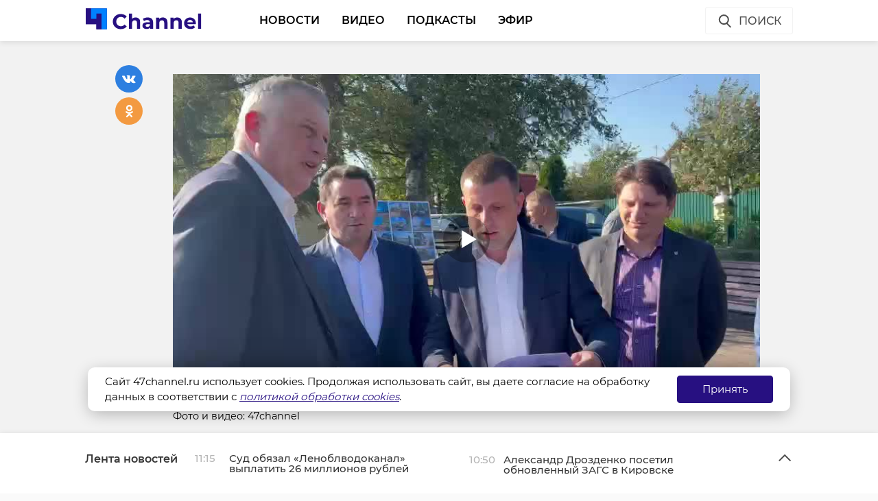

--- FILE ---
content_type: text/html; charset=UTF-8
request_url: https://47channel.ru/event/aleksandr-drozdenko-osmotrel-blagoustroennuyu-territoriyu-v-peskax
body_size: 41396
content:
<!DOCTYPE html>
<html lang="ru">
<head>
    <meta charset="utf-8">
    <meta name="viewport" content="width=device-width, initial-scale=1, maximum-scale=1, minimal-ui">
    <meta http-equiv="X-UA-Compatible" content="IE=edge">
    <meta name="imagetoolbar" content="no">
    <meta name="msthemecompatible" content="no">
    <meta name="cleartype" content="on">
    <meta name="HandheldFriendly" content="True">
    <meta name="format-detection" content="telephone=no">
    <meta name="format-detection" content="address=no">
    <meta name="google" value="notranslate">
    <meta name="theme-color" content="#ffffff">
    <meta name="apple-mobile-web-app-capable" content="yes">
    <meta name="apple-mobile-web-app-status-bar-style" content="black-translucent">
    <title>Александр Дрозденко осмотрел благоустроенную территорию в Песках</title>
<meta content="Жизнь Ленинградской области и не только" name="description">
<meta content="" name="keywords">

<meta name="title" content="Александр Дрозденко осмотрел благоустроенную территорию в Песках">
<meta content="Александр Дрозденко осмотрел благоустроенную территорию в Песках" property="og:title">
<meta content="Жизнь Ленинградской области и не только" property="og:description">
<meta content="https://47channel.ru/event/aleksandr-drozdenko-osmotrel-blagoustroennuyu-territoriyu-v-peskax" property="og:url">
<meta content="ru_RU" property="og:locale">
<meta content="https://47channel.ru/media/photos/259610.jpg" property="og:image">
<meta content="image/jpeg" property="og:image:type">
<meta content="159" property="og:image:width">
<meta content="32" property="og:image:height">
<meta content="website" property="og:type">
<meta content="Александр Дрозденко осмотрел благоустроенную территорию в Песках" name="twitter:title">
<meta content="Жизнь Ленинградской области и не только" name="twitter:description">
<meta content="summary_large_image" name="twitter:card">

    


    <meta name="yandex-verification" content="c1c69d1f3566421b" />
    <link href="/static/projects/47channel/assets/styles/app.min.css" rel="stylesheet">
    <link href="/static/video-js/7.5.5/video-js.css" rel="stylesheet" />
    <link rel="shortcut icon" href="/static/projects/47channel/assets/favicon.png" type="image/png" />
    <link rel="icon" href="/static/projects/47channel/assets/favicon.png" type="image/png" />

    <meta name="zen-verification" content="bqSaouQbCc4QZbWgYl1k8P84bn8ROSM5buqIbtxDwthW32Tv2BuWUPnDEvz3h9b1" />

  <script src="/media/js/scripts.js?id=c1012aaf3067a90f3ef4"></script>

<script async src="https://jsn.24smi.net/smi.js"></script>
    <script src="/static/projects/47channel/assets/scripts/app.min.js"></script>


    
<script src="/media/js/playerjs.js" type="text/javascript"></script>


    <script src="https://cdn.plrjs.com/player/h92zd97rkdtdd/k6pcxax1xfok.js" type="text/javascript"></script>
    

    <!-- Facebook Pixel Code -->
    <script>
        !function(f,b,e,v,n,t,s)
        {if(f.fbq)return;n=f.fbq=function(){n.callMethod?
            n.callMethod.apply(n,arguments):n.queue.push(arguments)};
            if(!f._fbq)f._fbq=n;n.push=n;n.loaded=!0;n.version='2.0';
            n.queue=[];t=b.createElement(e);t.async=!0;
            t.src=v;s=b.getElementsByTagName(e)[0];
            s.parentNode.insertBefore(t,s)}(window, document,'script',
            'https://connect.facebook.net/en_US/fbevents.js');
        fbq('init', '506302556612818');
        fbq('track', 'PageView');
    </script>
    <noscript><img height="1" width="1" style="display:none" src="https://www.facebook.com/tr?id=506302556612818&ev=PageView&noscript=1"/></noscript>
    <!-- End Facebook Pixel Code -->

    <!-- Rating@Mail.ru counter -->
    <script type="text/javascript">
        var _tmr = window._tmr || (window._tmr = []);
        _tmr.push({id: "3137519", type: "pageView", start: (new Date()).getTime(), pid: "USER_ID"});
        (function (d, w, id) {
            if (d.getElementById(id)) return;
            var ts = d.createElement("script"); ts.type = "text/javascript"; ts.async = true; ts.id = id;
            ts.src = "https://top-fwz1.mail.ru/js/code.js";
            var f = function () {var s = d.getElementsByTagName("script")[0]; s.parentNode.insertBefore(ts, s);};
            if (w.opera == "[object Opera]") { d.addEventListener("DOMContentLoaded", f, false); } else { f(); }
        })(document, window, "topmailru-code");
    </script>
    <noscript><img src="https://top-fwz1.mail.ru/counter?id=3137519;js=na" style="border:0;position:absolute;left:-9999px;" alt="Top.Mail.Ru" /></noscript>
    <!-- //Rating@Mail.ru counter -->
    <script type="text/javascript">!function(){var t=document.createElement("script");t.type="text/javascript",t.async=!0,t.src="https://vk.com/js/api/openapi.js?162",t.onload=function(){VK.Retargeting.Init("VK-RTRG-400330-77ZY0"),VK.Retargeting.Hit()},document.head.appendChild(t)}();</script><noscript><img src="https://vk.com/rtrg?p=VK-RTRG-400330-77ZY0" style="position:fixed; left:-999px;" alt=""/></noscript>
    </head>

<body class="page">
    <iframe class="relap-runtime-iframe" style="position:absolute;top:-9999px;left:-9999px;visibility:hidden;" srcdoc="<script src='https://relap.io/v7/relap.js' data-relap-token='kuqSgASAdDLP-Sgt'></script>"></iframe>
    <header class="header">
        <div class="header__body">
            <div class="header__in">
				                <div class="header__logo-w"><a href="/" class="header__logo logo"><img src="/static/projects/47channel/assets/images/logo-channel.svg" alt="47Канал" /></a></div>
		
                <nav class="header__nav nav nav_main">
                    <ul id="main-nav" class="nav__list">

<li class="nav__item "><a href="/news/3445/" title="Новости" class="nav__link">Новости</a></li>


<li class="nav__item "><a href="/video_catalog/" title="Видео" class="nav__link">Видео</a></li>


<li class="nav__item "><a href="/news/3923/" title="Подкасты" class="nav__link">Подкасты</a></li>


<li class="nav__item "><a href="/on_air/" title="Эфир" class="nav__link">Эфир</a></li>

                    </ul>
                    <div class="clearboth"></div>
                </nav>
                <div class="header__control">
                    <div class="header__control__ondef">
                        <a href="#" class="btn ico btn__search_default hdl-search-form">Поиск<img src="/static/projects/47channel/assets/icons/search-icon.svg" class="icon icon__search" /></a>
                        <a href="#" class="btn ico-full btn__search_mobile hdl-search-form"><img src="/static/projects/47channel/assets/icons/icon-search-blue.svg" class="icon icon__search_medium" /></a>
                        <a href="#" class="btn ico-full btn__menu_mobile_open hdl-open-menu"><img src="/static/projects/47channel/assets/icons/icon-menu-blue.svg" class="icon icon__menu_medium" /></a>
                        <a href="#" class="btn ico-full btn__menu_mobile_close hdl-close-menu"><img src="/static/projects/47channel/assets/icons/icon-cross-blue.svg" class="icon icon__close_medium" /></a>
                    </div>
                    <div class="header__control__onsearch">
                        <a href="#" class="btn ico-full btn__search_mobile_close hdl-search-form-close"><img src="/static/projects/47channel/assets/icons/icon-cross-blue.svg" class="icon icon__close_medium" /></a>
                    </div>
                </div>
            </div>
        </div>
    </header>
    <div class="search-form">
        <div class="search-form__shadow hdl-search-form-close-wrap"></div>
        <div class="search-form__form">
            <form action="/search_result/" method="get">
                <input type="hidden" name="type" value="0" />
                <input type="text" name="query" placeholder="Введите запрос" class="search-form__input" />
                <a class="search-form__button hdl-run-search"><span>Найти</span><img src="/static/projects/47channel/assets/icons/icon-search-white.svg" class="icon icon__search_medium" /></a>
            </form>
        </div>
    </div>






<script language="javascript" src="/js/audio_6345.js" type="text/javascript"></script>

<script language="javascript" src="/js/audio-plugin_6345.js" type="text/javascript"></script>

<div class="articles__container">
    <div class="article__sys__shadow"></div>
    <div class="article active-current" data-id="468300" data-uri="https://47channel.ru/event/aleksandr-drozdenko-osmotrel-blagoustroennuyu-territoriyu-v-peskax" data-title="Александр Дрозденко осмотрел благоустроенную территорию в Песках" 
        data-next-article-id="468299" data-next-article-uri="https://47channel.ru/event/v-gatcinskom-raione-vozbudili-delo-iz-za-naruseniya-zilishhnyx-prav-siroty" 
    >

  <div class="article__wrapper">
          <div class="article__video" style="padding: 48px 0 32px;">
        <div class="article__in">
          <div class="article__video__wrapper">
            <div class="article__video__wrapper__relative">
              <div class="article__video__container">
                                  <div id="player468300"></div>
                  <script>
                    //var player = new Playerjs({id:"player"});
                    var player468300 = new Playerjs({id:"player468300", file:"[p360]//media.47channel.ru/media/videos/33432_1.mp4,[p480]//media.47channel.ru/media/videos/33432_2.mp4", 'poster': '//media.47channel.ru/media/videos/33432.jpg'});
                  </script>
                              </div>
				    <p style="padding-top: 10px; font-size: 90%">Фото и видео: 47channel</p>
		            </div>
          </div>
        </div>
      </div>
    

    <div class="article__in">
      <div class="side__article-aside">
        <div class="ya_ads">
          <!-- Yandex.RTB R-A-285276-3 -->
                        <div class="ya_ads__place" id="yandex_rtb_R-A-285276-3-468300"></div>
                        <script type="text/javascript">
                            (function(w, d, n, s, t) {
                                w[n] = w[n] || [];
                                w[n].push(function() {
                                    Ya.Context.AdvManager.render({
                                        blockId: "R-A-285276-3",
                                        renderTo: "yandex_rtb_R-A-285276-3-468300",
                                        async: true,
                                        pageNumber: 1
                                    });
                                });
                                t = d.getElementsByTagName("script")[0];
                                s = d.createElement("script");
                                s.type = "text/javascript";
                                s.src = "//an.yandex.ru/system/context.js";
                                s.async = true;
                                t.parentNode.insertBefore(s, t);
                            })(this, this.document, "yandexContextAsyncCallbacks");
                        </script>
          <!-- Yandex.RTB R-A-285276-4 -->
                        <div class="ya_ads__place" id="yandex_rtb_R-A-285276-4-468300"></div>
                        <script type="text/javascript">
                            (function(w, d, n, s, t) {
                                w[n] = w[n] || [];
                                w[n].push(function() {
                                    Ya.Context.AdvManager.render({
                                        blockId: "R-A-285276-4",
                                        renderTo: "yandex_rtb_R-A-285276-4-468300",
                                        async: true,
                                        pageNumber: 1
                                    });
                                });
                                t = d.getElementsByTagName("script")[0];
                                s = d.createElement("script");
                                s.type = "text/javascript";
                                s.src = "//an.yandex.ru/system/context.js";
                                s.async = true;
                                t.parentNode.insertBefore(s, t);
                            })(this, this.document, "yandexContextAsyncCallbacks");
                        </script>
        </div>
      </div>
      <div class="side__article-content">
        <div class="article__content">
          
          <h1 class="article__title" data-id="468300">Александр Дрозденко осмотрел благоустроенную территорию в Песках</h1>
          <div class="article__meta">
            <div class="article__meta__date">22 сентября 2023, 15:26</div>
                      </div>
	  <div class="article__social-buttons">
    <div class="article__social-buttons__inner">
    <div class="article__social-buttons__links">
        <a class="article__social-buttons__link" href="https://max.ru/channel47" target="_blank" rel="nofollow">
            <img src="/media/images/max2.png" style="height: 47px; max-width: 100%;"/>
        </a>                                                                       
</div></div></div>

            <div class="article__social-buttons">
                <div class="article__social-buttons__inner">
                    <div class="article__social-buttons__title">Подписывайтесь на нас в</div>
                    <div class="article__social-buttons__links">
                                                <a class="article__social-buttons__link article__social-buttons__link--yanews" href="https://yandex.ru/news/?favid=254128874" target="_blank" rel="nofollow">
                            <img src="/media/images/news-logo2.svg" />
                        </a>
                                                                        <a class="article__social-buttons__link article__social-buttons__link--zen" href="https://zen.yandex.ru/47channel.ru" target="_blank" rel="nofollow">
                            <img src="/media/images/zen-logo2.svg" />
                        </a>
                                                                    </div>
                </div>
            </div>
            <style>
                .article__social-buttons {
                    width: 100%;
                    overflow: hidden;
                    #padding-top: 16px;
                    padding-bottom: 16px;
                }
                .article__social-buttons__title {
                    margin: 2px 15px 15px 0;
                    float: left;
                }
                .article__social-buttons__links {
                    float: left;
                }
                .article__social-buttons__links a{
                    text-decoration: none;
                    margin-right: 15px;
                }
                .article__social-buttons__links a img{
                    height: 20px;
                    margin-bottom: 10px;
                }
            </style>

                  <div class="article__wysiwyg">
                          <p>Глава 47 региона осмотрел проезд, прогулялся по тротуару и оценил новую волейбольную площадку.</p>
                                      <p>В пятницу, 22 сентября, губернатор Ленинградской области Александр Дрозденко находится во Всеволожском районе с рабочим визитом. В поселке Пески он осмотрел благоустроенную по проекту "Формирование комфортной городской среды" территорию между улицей Зощенко и рекой Нева.</p><p>Александр Дрозденко&nbsp; осмотрел обновленный автомобильный проезд с усиленными обочинами, который отделён от газона декоративным ограждением. Для комфорта местных жителей также здесь обустроили тротуар, сделали летнюю волейбольную площадку на песочном основании. </p><p>Для безопасности по всей протяжённости территории поставили наружное освещение и видеонаблюдение.</p>
                                        <p style="text-align: center;"><img alt="" src="/media/photos/259611.jpg" style="width: 650px;"></p>

                                        <p style="text-align: center;"><img alt="" src="/media/photos/259612.jpg" style="width: 650px;"></p>

                                        <p style="text-align: center;"><img alt="" src="/media/photos/259613.jpg" style="width: 650px;"></p>

                                        <p style="text-align: center;"><img alt="" src="/media/photos/259614.jpg" style="width: 650px;"></p>

                          
            
          </div>


          <div class="article__tags">
            <ul class="article__tags-list">
                              <li class="article__tags-item"><a href="/search_result/?query=александр дрозденко&type=1" class="article__tags-link">александр дрозденко</a></li>

                              <li class="article__tags-item"><a href="/search_result/?query=всеволожский район&type=1" class="article__tags-link">всеволожский район</a></li>

                          </ul>
          </div>
          <div class="article__share">
            <div class="article__share__header">Поделиться статьей:</div>
            <div data-url="/event/aleksandr-drozdenko-osmotrel-blagoustroennuyu-territoriyu-v-peskax" data-title="Александр Дрозденко осмотрел благоустроенную территорию в Песках" class="social-likes">
		              <div class="vkontakte"></div>
              <div class="odnoklassniki"></div>
            </div>
          </div>
                    <div class="article__yandex-direct">
            <!-- Yandex.RTB R-A-285276-5 -->
                            <div id="yandex_rtb_R-A-285276-5-468300"></div>
                            <script type="text/javascript">
                                (function(w, d, n, s, t) {
                                    w[n] = w[n] || [];
                                    w[n].push(function() {
                                        Ya.Context.AdvManager.render({
                                            blockId: "R-A-285276-5",
                                            renderTo: "yandex_rtb_R-A-285276-5-468300",
                                            async: true,
                                            pageNumber: 1
                                        });
                                    });
                                    t = d.getElementsByTagName("script")[0];
                                    s = d.createElement("script");
                                    s.type = "text/javascript";
                                    s.src = "//an.yandex.ru/system/context.js";
                                    s.async = true;
                                    t.parentNode.insertBefore(s, t);
                                })(this, this.document, "yandexContextAsyncCallbacks");
                            </script>
          </div>
        </div>
      </div>
      <div class="clearboth"></div>
    </div>

    <div class="article__suggest hidden">
    <div class="smi24__informer smi24__auto" data-smi-blockid="29273"></div>
<div class="smi24__informer smi24__auto" data-smi-blockid="29275"></div>
<script>(window.smiq = window.smiq || []).push({});</script>


	      <div class="article__in">
        <div class="article__suggest__header">Рекомендуем</div>
      </div>
      <div class="article__suggest__list loop owl-carousel owl-theme">

                  <div style="width:240px;" class="article__suggest__item">

            <div class="article__suggest__poster">
              <img src="/media/photos/283748.jpg">
            </div>

            <a href="/event/lenoblast-dogovarivaetsya-s-rzd-o-razvitii-transportnoi-infrastruktury-vsevolozskogo-raiona" class="article__suggest__link">
              <div class="article__suggest__title">Ленобласть обсуждает с РЖД развитие транспортной инф ...</div>
              <div class="article__suggest__meta">
                <div class="datetime">15 мая 2024, 16:57</div>
              </div>
            </a>
          </div>
                  <div style="width:240px;" class="article__suggest__item">

            <div class="article__suggest__poster">
              <img src="/media/photos/284149.jpg">
            </div>

            <a href="/event/aleksandr-drozdenko-podelilsya-snimkami-mamy-losixi-i-ee-malysa" class="article__suggest__link">
              <div class="article__suggest__title">Александр Дрозденко поделился снимками мамы-лосихи и ...</div>
              <div class="article__suggest__meta">
                <div class="datetime">20 мая 2024, 08:39</div>
              </div>
            </a>
          </div>
                  <div style="width:240px;" class="article__suggest__item">

            <div class="article__suggest__poster">
              <img src="/media/photos/284944.jpg">
            </div>

            <a href="/event/na-pervom-marsrute-iz-peterburga-v-lenoblasti-zapustili-taktovoe-dvizenie" class="article__suggest__link">
              <div class="article__suggest__title">На первом маршруте из Петербурга в Ленобласть запуст ...</div>
              <div class="article__suggest__meta">
                <div class="datetime">27 мая 2024, 09:59</div>
              </div>
            </a>
          </div>
                  <div style="width:240px;" class="article__suggest__item">

            <div class="article__suggest__poster">
              <img src="/media/photos/286292.jpg">
            </div>

            <a href="/event/aleksandr-drozdenko-osobennost-vsevolozskogo-raiona-v-predpriyatiyax-novatorax" class="article__suggest__link">
              <div class="article__suggest__title">Александр Дрозденко: &quot;Особенность Всеволожского райо ...</div>
              <div class="article__suggest__meta">
                <div class="datetime">06 июня 2024, 18:15</div>
              </div>
            </a>
          </div>
                  <div style="width:240px;" class="article__suggest__item">

            <div class="article__suggest__poster">
              <img src="/media/photos/303743.jpg">
            </div>

            <a href="/event/aleksandr-drozdenko-osmotrel-mku-kdc-rondo-v-novom-devyatkino" class="article__suggest__link">
              <div class="article__suggest__title">Александр Дрозденко осмотрел МКУ КДЦ &quot;Рондо&quot; в Новом ...</div>
              <div class="article__suggest__meta">
                <div class="datetime">22 ноября 2024, 14:23</div>
              </div>
            </a>
          </div>
                  <div style="width:240px;" class="article__suggest__item">

            <div class="article__suggest__poster">
              <img src="/media/photos/306982.jpg">
            </div>

            <a href="/event/aleksandr-drozdenko-pozelal-zitelyam-lenoblasti-udacnoi-nedeli" class="article__suggest__link">
              <div class="article__suggest__title">Александр Дрозденко пожелал жителям Ленобласти удачн ...</div>
              <div class="article__suggest__meta">
                <div class="datetime">23 декабря 2024, 08:44</div>
              </div>
            </a>
          </div>
                  <div style="width:240px;" class="article__suggest__item">

            <div class="article__suggest__poster">
              <img src="/media/photos/307061.jpg">
            </div>

            <a href="/event/aleksandr-drozdenko-osmotrel-novyi-katok-vo-vsevolozske" class="article__suggest__link">
              <div class="article__suggest__title">Александр Дрозденко осмотрел новый каток во Всеволожске</div>
              <div class="article__suggest__meta">
                <div class="datetime">23 декабря 2024, 14:45</div>
              </div>
            </a>
          </div>
                  <div style="width:240px;" class="article__suggest__item">

            <div class="article__suggest__poster">
              <img src="/media/photos/312954.jpg">
            </div>

            <a href="/event/aleksandr-drozdenko-rasskazal-ob-ucitele-ucastnike-svo-iz-vsevolozskogo-raiona" class="article__suggest__link">
              <div class="article__suggest__title">Александр Дрозденко рассказал об учителе-участнике С ...</div>
              <div class="article__suggest__meta">
                <div class="datetime">20 февраля 2025, 11:10</div>
              </div>
            </a>
          </div>
                  <div style="width:240px;" class="article__suggest__item">

            <div class="article__suggest__poster">
              <img src="/media/photos/322654.jpg">
            </div>

            <a href="/event/deputaty-zaksobraniya-i-gubernator-lenoblasti-prinyali-ucastie-v-posadke-derevev-vo-vsevolozskom-raione" class="article__suggest__link">
              <div class="article__suggest__title">Депутаты Заксобрания и губернатор Ленобласти приняли ...</div>
              <div class="article__suggest__meta">
                <div class="datetime">24 мая 2025, 11:48</div>
              </div>
            </a>
          </div>
                  <div style="width:240px;" class="article__suggest__item">

            <div class="article__suggest__poster">
              <img src="/media/photos/323539.jpg">
            </div>

            <a href="/event/molodoi-seme-ucastnika-svo-pomogut-s-poluceniem-ucastka-zemli" class="article__suggest__link">
              <div class="article__suggest__title">Молодой семье участника СВО помогут с получением уча ...</div>
              <div class="article__suggest__meta">
                <div class="datetime">02 июня 2025, 16:57</div>
              </div>
            </a>
          </div>
                  <div style="width:240px;" class="article__suggest__item">

            <div class="article__suggest__poster">
              <img src="/media/photos/324822.jpg">
            </div>

            <a href="/event/lenoblast-i-belarus-obsudili-novye-proekty-i-logistiku" class="article__suggest__link">
              <div class="article__suggest__title">Ленобласть и Беларусь обсудили новые проекты и логистику</div>
              <div class="article__suggest__meta">
                <div class="datetime">16 июня 2025, 14:20</div>
              </div>
            </a>
          </div>
                  <div style="width:240px;" class="article__suggest__item">

            <div class="article__suggest__poster">
              <img src="/media/photos/327211.jpg">
            </div>

            <a href="/event/aleksandr-drozdenko-ocenil-xod-stroitelstva-zk-yaninskii-les" class="article__suggest__link">
              <div class="article__suggest__title">Александр Дрозденко оценил ход строительства ЖК &quot;Яни ...</div>
              <div class="article__suggest__meta">
                <div class="datetime">15 июля 2025, 10:45</div>
              </div>
            </a>
          </div>
                  <div style="width:240px;" class="article__suggest__item">

            <div class="article__suggest__poster">
              <img src="/media/photos/327214.jpg">
            </div>

            <a href="/event/aleksandr-drozdenko-proveril-gotovnost-sos-1-v-yanino" class="article__suggest__link">
              <div class="article__suggest__title">Александр Дрозденко проверил готовность СОШ №1 в Янино</div>
              <div class="article__suggest__meta">
                <div class="datetime">15 июля 2025, 10:58</div>
              </div>
            </a>
          </div>
                  <div style="width:240px;" class="article__suggest__item">

            <div class="article__suggest__poster">
              <img src="/media/photos/329191.jpg">
            </div>

            <a href="/event/gubernator-lenoblasti-proinspektiroval-novyi-detsad-v-murino" class="article__suggest__link">
              <div class="article__suggest__title">Губернатор Ленобласти проинспектировал новый детсад  ...</div>
              <div class="article__suggest__meta">
                <div class="datetime">05 августа 2025, 13:34</div>
              </div>
            </a>
          </div>
                  <div style="width:240px;" class="article__suggest__item">

            <div class="article__suggest__poster">
              <img src="/media/photos/329266.jpg">
            </div>

            <a href="/event/aleksandr-drozdenko-predlozil-otlozit-stroitelstvo-vtorogo-etapa-kad-2" class="article__suggest__link">
              <div class="article__suggest__title">Александр Дрозденко предложил отложить строительство ...</div>
              <div class="article__suggest__meta">
                <div class="datetime">06 августа 2025, 06:55</div>
              </div>
            </a>
          </div>
                  <div style="width:240px;" class="article__suggest__item">

            <div class="article__suggest__poster">
              <img src="/media/photos/329973.jpg">
            </div>

            <a href="/event/aleksandr-drozdenko-dal-ryad-porucenii-po-socialnym-stroikam-vsevolozskogo-raiona" class="article__suggest__link">
              <div class="article__suggest__title">Александр Дрозденко дал ряд поручений по социальным  ...</div>
              <div class="article__suggest__meta">
                <div class="datetime">12 августа 2025, 12:47</div>
              </div>
            </a>
          </div>
              </div>
		    </div>


  </div>
</div>
</div>
<div class="articles__container__stub"></div>

<div class="news-feed closed">
	<div class="news-feed__top">
		<div class="news-feed__top__in">
			<h3 class="news-feed__title">Лента новостей</h3>
			<div class="news-feed__top__control">
				<a href="#" class="news-feed__btn news-feed__btn-ico news-feed__btn__open hdl-news-feed-open"><img src="/static/projects/47channel/assets/icons/icon-arrow-up-gray.svg" class="icon icon__up" /></a>
				<a href="#" class="news-feed__btn news-feed__btn-ico news-feed__btn__close hdl-news-feed-close"><img src="/static/projects/47channel/assets/icons/icon-arrow-down-gray.svg" class="icon icon__down" /></a>
				<a href="#" class="btn ico-full news-feed__btn__close_mobile hdl-news-feed-close"><img src="/static/projects/47channel/assets/icons/icon-cross-blue.svg" class="icon icon__close_medium" /></a>
				<div class="news-feed__swipe">
					<div class="news-feed__swipe__line"></div>
				</div>
			</div>
		</div>
	</div>
	<div class="news-feed__in">
		<div class="news-feed__body">
			<div class="news-feed__handler"></div>
			<div class="news-feed__scroll">
				<ul class="news-feed__list">
					
								    <li class="news-feed__item">
					<div class="news-feed__meta">
					    <div class="news-feed__date">11:15</div>
					</div>
					<a href="/event/sud-obyazal-lenoblvodokanal-vyplatit-26-millionov-rublei-za-zagryaznenie-reki-seleznevki" title="Суд обязал «Леноблводоканал» выплатить 26 миллионов рублей за загрязнение реки Селезневки" class="news-feed__news-title">Суд обязал «Леноблводоканал» выплатить 26 миллионов рублей за загрязнение реки Селезневки</a>
				    </li>
								    <li class="news-feed__item">
					<div class="news-feed__meta">
					    <div class="news-feed__date">10:50</div>
					</div>
					<a href="/event/aleksandr-drozdenko-posetil-obnovlennyi-zags-v-kirovske" title="Александр Дрозденко посетил обновленный ЗАГС в Кировске" class="news-feed__news-title">Александр Дрозденко посетил обновленный ЗАГС в Кировске</a>
				    </li>
								    <li class="news-feed__item">
					<div class="news-feed__meta">
					    <div class="news-feed__date">10:25</div>
					</div>
					<a href="/event/eks-buxgalter-sportivnoi-skoly-v-kirisax-provedet-pyat-let-v-kolonii-za-rastratu" title="Экс-бухгалтер спортивной школы в Киришах проведет пять лет в колонии за растрату" class="news-feed__news-title">Экс-бухгалтер спортивной школы в Киришах проведет пять лет в колонии за растрату</a>
				    </li>
								    <li class="news-feed__item">
					<div class="news-feed__meta">
					    <div class="news-feed__date">10:00</div>
					</div>
					<a href="/event/sergei-gorlanov-iz-lenoblasti-vyigral-vse-gonki-kubka-rossii-po-sportivnomu-orientirovaniyu-na-lyzax" title="Сергей Горланов из Ленобласти выиграл все гонки Кубка России по спортивному ориентированию на лыжах" class="news-feed__news-title">Сергей Горланов из Ленобласти выиграл все гонки Кубка России по спортивному ориентированию на лыжах</a>
				    </li>
								    <li class="news-feed__item">
					<div class="news-feed__meta">
					    <div class="news-feed__date">09:38</div>
					</div>
					<a href="/event/v-derevne-kovasi-policiya-zaderzala-kurera-mosennikov" title="В деревне Коваши полиция задержала курьера мошенников" class="news-feed__news-title">В деревне Коваши полиция задержала курьера мошенников</a>
				    </li>
								    <li class="news-feed__item">
					<div class="news-feed__meta">
					    <div class="news-feed__date">09:16</div>
					</div>
					<a href="/event/v-cetverg-v-lenoblasti-usilyatsya-morozy" title="В четверг в Ленобласти усилятся морозы" class="news-feed__news-title">В четверг в Ленобласти усилятся морозы</a>
				    </li>
								    <li class="news-feed__item">
					<div class="news-feed__meta">
					    <div class="news-feed__date">08:54</div>
					</div>
					<a href="/event/lenoblast-vosla-v-pyaterku-regionov-liderov-po-effektivnosti-upravleniya" title="Ленобласть вошла в пятерку регионов-лидеров по эффективности управления" class="news-feed__news-title">Ленобласть вошла в пятерку регионов-лидеров по эффективности управления</a>
				    </li>
								    <li class="news-feed__item">
					<div class="news-feed__meta">
					    <div class="news-feed__date">08:29</div>
					</div>
					<a href="/event/rospotrebnadzor-ne-vyyavil-opasnyx-zagryaznenii-v-vozduxe-posle-pozara-v-telmana" title="Роспотребнадзор не выявил опасных загрязнений в воздухе после пожара в Тельмана" class="news-feed__news-title">Роспотребнадзор не выявил опасных загрязнений в воздухе после пожара в Тельмана</a>
				    </li>
								    <li class="news-feed__item">
					<div class="news-feed__meta">
					    <div class="news-feed__date">08:04</div>
					</div>
					<a href="/event/vo-vsevolozske-potusili-goryashhii-avtomobil" title="Во Всеволожске потушили горящий автомобиль" class="news-feed__news-title">Во Всеволожске потушили горящий автомобиль</a>
				    </li>
								    <li class="news-feed__item">
					<div class="news-feed__meta">
					    <div class="news-feed__date">07:42</div>
					</div>
					<a href="/event/krasnokniznaya-kamysnica-ostalas-na-zimovku-v-peterburge" title="Краснокнижная камышница осталась на зимовку в Петербурге" class="news-feed__news-title">Краснокнижная камышница осталась на зимовку в Петербурге</a>
				    </li>
								    <li class="news-feed__item">
					<div class="news-feed__meta">
					    <div class="news-feed__date">07:20</div>
					</div>
					<a href="/event/roza-grigoreva-iz-razdolevskogo-poseleniya-otprazdnovala-91-letie" title="Роза Григорьева из Раздольевского поселения отпраздновала 91-летие" class="news-feed__news-title">Роза Григорьева из Раздольевского поселения отпраздновала 91-летие</a>
				    </li>
								    <li class="news-feed__item">
					<div class="news-feed__meta">
					    <div class="news-feed__date">06:57</div>
					</div>
					<a href="/event/za-mesyac-v-novom-sosudistom-centre-vyborga-spasli-70-pacientov" title="За месяц в новом сосудистом центре Выборга спасли 70 пациентов" class="news-feed__news-title">За месяц в новом сосудистом центре Выборга спасли 70 пациентов</a>
				    </li>
								    <li class="news-feed__item">
					<div class="news-feed__meta">
					    <div class="news-feed__date">06:32</div>
					</div>
					<a href="/event/ucastnik-svo-iz-lenoblasti-nikolai-isakov-skoncalsya-ot-ran-v-gospitale" title="Участник СВО из Ленобласти Николай Исаков скончался от ран в госпитале" class="news-feed__news-title">Участник СВО из Ленобласти Николай Исаков скончался от ран в госпитале</a>
				    </li>
								    <li class="news-feed__item">
					<div class="news-feed__meta">
					    <div class="news-feed__date">21:53</div>
					</div>
					<a href="/event/tysyaci-zitelei-i-gostei-vyborga-posetili-novuyu-sovremennuyu-gorku" title="Тысячи жителей и гостей Выборга посетили новую современную горку" class="news-feed__news-title">Тысячи жителей и гостей Выборга посетили новую современную горку</a>
				    </li>
								    <li class="news-feed__item">
					<div class="news-feed__meta">
					    <div class="news-feed__date">21:18</div>
					</div>
					<a href="/event/v-lenoblasti-uvelicilos-cislo-brakov-i-sokratilos-kolicestvo-razvodov" title="В Ленобласти увеличилось число браков и сократилось количество разводов" class="news-feed__news-title">В Ленобласти увеличилось число браков и сократилось количество разводов</a>
				    </li>
								    <li class="news-feed__item">
					<div class="news-feed__meta">
					    <div class="news-feed__date">20:48</div>
					</div>
					<a href="/event/fotoreportaz-47channel-kak-prosla-press-konferenciya-aleksandra-drozdenko" title="Фоторепортаж 47channel: как прошла пресс-конференция Александра Дрозденко" class="news-feed__news-title">Фоторепортаж 47channel: как прошла пресс-конференция Александра Дрозденко</a>
				    </li>
								    <li class="news-feed__item">
					<div class="news-feed__meta">
					    <div class="news-feed__date">20:16</div>
					</div>
					<a href="/event/zitelya-sosnovogo-bora-osudili-za-povtornoe-vozdenie-avtomobilya-v-pyanom-vide" title="Жителя Соснового Бора осудили за повторное вождение автомобиля в пьяном виде" class="news-feed__news-title">Жителя Соснового Бора осудили за повторное вождение автомобиля в пьяном виде</a>
				    </li>
								    <li class="news-feed__item">
					<div class="news-feed__meta">
					    <div class="news-feed__date">19:52</div>
					</div>
					<a href="/event/mixail-nosov-rasskazal-o-gryadushhem-remonte-v-tosnenskoi-bolnice" title="Михаил Носов рассказал о грядущем ремонте в Тосненской больнице" class="news-feed__news-title">Михаил Носов рассказал о грядущем ремонте в Тосненской больнице</a>
				    </li>
								    <li class="news-feed__item">
					<div class="news-feed__meta">
					    <div class="news-feed__date">19:24</div>
					</div>
					<a href="/event/drozdenko-obyasnil-kadrovye-izmeneniya-v-komitete-po-transportu-lenoblasti" title="Дрозденко объяснил кадровые изменения в комитете по транспорту Ленобласти" class="news-feed__news-title">Дрозденко объяснил кадровые изменения в комитете по транспорту Ленобласти</a>
				    </li>
								</ul>
			</div>
		</div>
	</div>
</div>

       


  <script>

    $(document).ready(function () {
      var isInited = false;
      var adsPageNumber = 1;

      var $appendContainer = $('.articles__container');
      var $appendContainerStub = $('.articles__container__stub');
      if (!$appendContainer.length) {
        return;
      }

      var $appendShadow = $appendContainer.find('.article__sys__shadow');

      $appendContainerStub.height($(window).height());
      $(window).resize(function () {
        $appendContainerStub.height($(window).height());
      });

      function shareWidgetSetupPosition($widget) {
        if (!$widget) {
          $widget = $('.article__share');
        }
        if (!window.sys.checkIsDesktop()) {
          $widget.removeClass('fixed').removeClass('absolute').css({
            top: '',
            left: '',
            bottom: ''
          });
        } else {
          $widget.each(function (index, elem) {
            var $elem = $(elem);
            var $article = $elem.parents('.article');
            var offsetLeft = $article.find('.side__article-content').offset().left + 44;

            if ($article.hasClass('active-current')) {
              $elem.removeClass('absolute').addClass('fixed').css({
                left: offsetLeft
              });
            } else if ($article.hasClass('active-top')) {
              $elem.removeClass('fixed').addClass('absolute').css({
                bottom: 0,
                top: 'auto'
              });
            } else {
              $elem.removeClass('fixed').addClass('absolute').css({
                top: 40,
                bottom: 'auto'
              });
            }
          });
        }
      }

      function shareWidgetInit($widget) {
        if (!$widget.hasClass('inited')) {
          $widget.find('.social-likes').socialLikes();
          $widget.addClass('inited');
          shareWidgetSetupPosition($widget);
        }
      }

      function suggestWidgetInit($widget) {
        if (!$widget.hasClass('inited')) {
          $widget.removeClass('hidden').find('.article__suggest__list').owlCarousel({
            // center: true,
            // items: 5,
            margin: 0,
            dots: false,
            loop: true,
            autoWidth: true,
            responsiveClass: true,
            responsive: {
              0: {
                items: 1,
                nav: false
              },
              800: {
                items: 4,
                nav: true
              }
            }
          });
          $widget.addClass('inited');
        }
      }

      $(window).resize(function () {
        shareWidgetSetupPosition();
      });

      $(window).scroll(function () {
        if (!isInited) {
          return;
        }
        var $currentArticle = $('.article.active-current');
        if (!$currentArticle.length) {
          return;
        }

        var $articleContent = $currentArticle.find('.article__content');
        var $articleSharing = $currentArticle.find('.article__share');
        var offsetLeft = $currentArticle.find('.side__article-content').offset().left + 44;
        var scrollOffset = $(window).scrollTop() - ($articleContent.height() + $articleContent.offset().top - ($articleSharing.height() + 95) - 24);

        if (scrollOffset >= 0) {
          if (!$articleSharing.hasClass('absolute')) {
            $articleSharing.removeClass('fixed').addClass('absolute').css({
              bottom: 24,
              top: '',
              left: ''
            });
          }
        } else if (!$articleSharing.hasClass('fixed')) {
          $articleSharing.removeClass('absolute').addClass('fixed').css({
            bottom: '',
            top: '',
            left: offsetLeft
          });
        }
      });

      function preloadNextArticle(nextArticleUri, callback) {
        if (!nextArticleUri) {
          return;
        }

        $.get(nextArticleUri + '?ads_page_number=' + ++adsPageNumber, {}, function (data) {
          var $data = $('<div>').append(data);
          var $article = $data.find('.article');

          if (!$article.length) {
            return;
          }

          if (!$appendContainer.find('.___a' + $article.data('id')).length) {
            $article.addClass('___a' + $article.data('id')).addClass('article__sys__loaded').addClass('article__sys__fixed').appendTo($appendContainer);
          }

          if (typeof callback === 'function') {
            callback.apply();
          }
        }, 'html');
      }

      function activateArticle($article, silent) {
        if (!silent) {
          window.history.replaceState({}, $article.data('title'), $article.data('uri'));

          $('.article').removeClass('active-current').removeClass('article__sys__ontop');
          $article.removeClass('article__sys__fixed').addClass('active-current');
          shareWidgetInit($article.find('.article__share'));
          suggestWidgetInit($article.find('.article__suggest'));
        }

        var nextArticleId = $article.data('next-article-id');
        if (!nextArticleId) {
          return;
        }

        var $nextArticle = $appendContainer.find('.___a' + nextArticleId);
        if (!$nextArticle.length) {
          preloadNextArticle($article.data('next-article-uri'), function () {
            activateArticle($article, true);
          }, nextArticleId);
          return;
        }

        $nextArticle.addClass('article__sys__fixed').addClass('article__sys__ontop');
      }

      $(window).scroll(function () {
        if (!isInited) {
          return;
        }
        var $currentArticle = $('.article.active-current');
        if (!$currentArticle.length) {
          return;
        }

        var $articleContent = $currentArticle.find('.article__content');
        var $header = $('header.header');
        var scrollOffset = $currentArticle.height() + 80 + $currentArticle.offset().top - $(window).scrollTop();
        var scrollOffsetPrev = $currentArticle.offset().top - $(window).scrollTop() - $header.height();

        //console.log('Show shadow: ' + (scrollOffset <= $(window).height()) + 'Show next article: ' + ((scrollOffset - $header.height()) <= 0) + '   /  ' + 'Show prev article: ' + (scrollOffsetPrev > 0));

        if (scrollOffset <= $(window).height()) {
          var $nextArticle = $currentArticle.next('.article');
          if ($nextArticle.length) {
            if (!$nextArticle.hasClass('article__sys__ontop')) {
              $nextArticle.addClass('article__sys__ontop');
            }
            $appendShadow.addClass('visible').css({
              opacity: Math.min(1, scrollOffset / $(window).height())
            });

            if (scrollOffset - $header.height() <= 0) {
              activateArticle($nextArticle);
            }
          }
        } else if (scrollOffsetPrev > 0) {
          var $prevArticle = $currentArticle.prev('.article');
          if ($prevArticle.length) {
            activateArticle($prevArticle);
          }
        }
      });

      activateArticle($('.article').first());
      isInited = true;
    });
  </script>

<footer class="footer">
        <div class="footer__body">
            <div class="footer__in footer__in_body">
                <div class="footer__nav-w">
                    <nav class="footer__nav nav">
                        <ul class="nav__list">
                            <li class="nav__item"><a href="/news/3445/" class="nav__link">Новости</a></li>
                            <li class="nav__item"><a href="/pages/redakciya/" class="nav__link">Редакция</a></li>
                            <li class="nav__item"><a href="/pages/o_kompanii/" class="nav__link">О компании</a></li>
                            <li class="nav__item"><a href="/archive/" class="nav__link">Архив</a></li>
                        </ul>
                    </nav>
                </div>
                <div class="footer__18plus"><span>18+</span></div>
                <ul class="footer__social social">
                    <li class="social__item social__item_vk"><a href="https://vk.com/47channel" class="social__link" target="_blank"><img src="/media/images/vk-1.png" class="icon icon__social icon__social__vk" /></a></li>
		    		    
                    <li class="social__item social__item_ok"><a href="https://ok.ru/channel47" class="social__link" target="_blank"><img src="/media/images/ok-1.png" class="icon icon__social icon__social__ok" /></a></li>
                </ul>
            </div>
            <div class="footer__in footer__in_body">
                <div class="footer__counters">
		                        <!--LiveInternet counter-->
                    <script type="text/javascript">
                    document.write('<a href="//www.liveinternet.ru/click" '+
                        'target="_blank"><img src="//counter.yadro.ru/hit?t14.6;r'+
                        escape(document.referrer)+((typeof(screen)=='undefined')?'':
                            ';s'+screen.width+'*'+screen.height+'*'+(screen.colorDepth?
                            screen.colorDepth:screen.pixelDepth))+';u'+escape(document.URL)+
                        ';h'+escape(document.title.substring(0,150))+';'+Math.random()+
                        '" alt="" title="LiveInternet: показано число просмотров за 24'+
                        ' часа, посетителей за 24 часа и за сегодня" '+
                        'border="0" width="88" height="31"><\/a>')
                    </script>
                    <!--/LiveInternet-->
		    
                    <!-- Rating@Mail.ru logo -->
                    <a href="https://top.mail.ru/jump?from=3122207"><img src="https://top-fwz1.mail.ru/counter?id=3122207;t=479;l=1" style="border:0;" height="31" width="88" alt="Top.Mail.Ru" /></a>
                    <!-- //Rating@Mail.ru logo -->

                    <!-- Yandex.Metrika informer -->
                    <a href="https://metrika.yandex.ru/stat/?id=27260081&amp;from=informer"
                       target="_blank" rel="nofollow"><img src="https://informer.yandex.ru/informer/27260081/3_0_2020ECFF_0000CCFF_1_pageviews" style="width:88px; height:31px; border:0;" alt="Яндекс.Метрика" title="Яндекс.Метрика: данные за сегодня (просмотры, визиты и уникальные посетители)" /></a>
                    <!-- /Yandex.Metrika informer -->

                    <!-- Yandex.Metrika counter -->
                    <script type="text/javascript" >
                        (function(m,e,t,r,i,k,a){m[i]=m[i]||function(){(m[i].a=m[i].a||[]).push(arguments)};
                            m[i].l=1*new Date();k=e.createElement(t),a=e.getElementsByTagName(t)[0],k.async=1,k.src=r,a.parentNode.insertBefore(k,a)})
                        (window, document, "script", "https://mc.yandex.ru/metrika/tag.js", "ym");

                        ym(27260081, "init", {
                            clickmap:true,
                            trackLinks:true,
                            accurateTrackBounce:true,
                            webvisor:true
                        });
                    </script>
                    <noscript><div><img src="https://mc.yandex.ru/watch/27260081" style="position:absolute; left:-9999px;" alt="" /></div></noscript>
                    <!-- /Yandex.Metrika counter -->

		    
                    <script type="text/javascript">
                        var _tmr = window._tmr || (window._tmr = []);
                        _tmr.push({id: "3122207", type: "pageView", start: (new Date()).getTime()});
                        (function (d, w, id) {
                            if (d.getElementById(id)) return;
                            var ts = d.createElement("script"); ts.type = "text/javascript"; ts.async = true; ts.id = id;
                            ts.src = "https://top-fwz1.mail.ru/js/code.js";
                            var f = function () {var s = d.getElementsByTagName("script")[0]; s.parentNode.insertBefore(ts, s);};
                            if (w.opera == "[object Opera]") { d.addEventListener("DOMContentLoaded", f, false); } else { f(); }
                        })(document, window, "topmailru-code");
                    </script>

                    <noscript>
                        <div><img src="https://top-fwz1.mail.ru/counter?id=3122207;js=na" style="border:0;position:absolute;left:-9999px;" alt="Top.Mail.Ru" /></div>
                    </noscript>
                    <noscript>
                        <div><img src="//mc.yandex.ru/watch/27260081" style="position:absolute; left:-9999px;" alt="" /></div>
                    </noscript>
                </div>
                <div class="footer__counters" style="font-size: 11px; max-width: 70%; text-align: right; line-height: 14px;">
                    Свидетельство о регистрации средства массовой информации ЭЛ № ФС 77 - 78160 от 20 марта 2020 г., выдано Федеральной службой по надзору в сфере связи, информационных технологий и массовых коммуникаций (Роскомнадзор).<br/><br/>
                    Учредитель акционерное общество "Ленинградская областная телекомпания".<br/>
		                        Главный редактор Сушкин Георгий Валерьевич.<br/>
		                        Телефон: +7 (812) 640-6114<br/>
                    Email: <a href="mailto:lot@47-tv.ru">lot@47-tv.ru</a><br/>
                    Размещение рекламы <a href="mailto:admitriev@lentv24.ru">admitriev@lentv24.ru</a>
                </div>
            </div>
        </div>
        <div class="footer__body">

    <div class="footer__in footer__in_body">
            <div class="footer__blacklist">
        <span>Перечень иностранных и международных неправительственных организаций, деятельность которых признана нежелательной на территории Российской Федерации: &darr;</span>
        <p>
	«Национальный фонд в поддержку демократии» (The National Endowment for Democracy) Институт Открытое Общество Фонд Содействия (OSI Assistance Foundation) Фонд Открытое общество (Open Society Foundation) «Американо-российский фонд по экономическому и правовому развитию» (U.S. RUSSIA FOUNDATION FOR ECONOMIC ADVANCEMENT AND THE RULE OF LAW) Национальный Демократический Институт Международных Отношений (National Democratic Institute for International Affairs) MEDIA DEVELOPMENT INVESTMENT FUND, Inc. Корпорация «Международный Республиканский Институт» (International Republican Institute) Open Russia Civic Movement, Open Russia (Общественное сетевое движение «Открытая Россия») (Великобритания) OR (Otkrytaya Rossia) («Открытая Россия») (Великобритания) (с 08.11.2017 – HUMAN RIGHTS PROJECT MANAGEMENT) Institute of Modern Russia, Inc («Институт современной России») (США) The Black Sea Trust for Regional Cooperation (Черноморский фонд регионального сотрудничества) (Румыния) &quot;Европейская Платформа за Демократические Выборы&quot; European Platform for Democratic Elections (EPDE) &quot;Международный центр электоральных исследований&quot; International elections study center (IESC) (Литовская Республика) The German Marshall Fund of the United States (GMF) (Германский фонд Маршалла Соединенных Штатов) (США) Pacific Environment (PERC) (Тихоокеанский центр защиты окружающей среды и природных ресурсов) (Соединенные Штаты Америки) Free Russia Foundation (Free Russia) (Фонд «Свободная Россия») (США) Ukrainian World Congress («Всемирный конгресс украинцев») (Канада) Atlantic council of the United States (Atlantic council) («Атлантический совет») (США) «Člověk v tísni, o.p.s» («People In Need», «Человек в беде») (Чешская Республика) European Endowment for Democracy («Европейский фонд за демократию», «Европейский фонд в поддержку демократии») (Королевство Бельгия) The Jamestown foundation (JF), («Джеймстаунский фонд») (Соединенные Штаты Америки) Project Harmony, Inc. (PH International) («Прожект Хармони, Инк.») (Соединенные Штаты Америки) Dragon Springs Buddhist Inc. («Буддистское сообщество «Родники дракона») (США) Doctors Against Forced Organ Harvesting (DAFOH) («Врачи против насильственного извлечения органов») (США) The European Falun Dafa Association («Европейская ассоциация «Фалунь Дафа») (Великобритания) Friends of Falun Gong Inc. («Друзья Фалуньгун») (США) Global Mission to Rescure Persecuted Falun Gong Practitioners Inc. (GMRPFGP) («Всемирный совет по спасению подвергаемых гонениям адептов «Фалуньгун») (США) Coalition to Investigate the Persecution of Falun Gong in China («Коалиция по расследованию преследования в отношении Фалуньгун в Китае») (США) World Organization to Investigate the Persecution of Falun Gong Inc. (WOIPFG) («Всемирная организация по расследованию преследований Фалуньгун») (США) Prague Civil Society Centre («Пражский Центр Гражданского Общества», «Пражский гражданский центр») (Чешская Республика) Association of Schools of Political Studies of the Council of Europe («Ассоциация школ политических исследований при Совете Европы») (Франция) Zentrum für die Liberale Moderne GmbH («Центр либеральной современности», «ЦЛС») (ФРГ) Forum Russischsprachiger Europäer e.V. («Форум русскоязычных европейцев», «ФРЕ») (ФРГ) Deutsch-Russischer Austausch e.V. («Немецко-русский обмен», «НРО») (ФРГ) Бард колледж (Bard College), США European Choice («Европейский выбор»), Франция Khodorkovsky Foundation («Фонд Ходорковского»), Великобритания Oxford Russia Fund («Оксфордский российский фонд»), Великобритания Future of Russia Foundation («Фонд Будущее России»), Великобритания Spolecnost Svobody Informace, Z.S. («Компания свободы информации, з.с.», «Общество свободы информации, з.с.») (Чешская Республика) Project Media, Inc. («Проект Медиа») (США) International Partnership for Human Rights (IPHR) («Международное партнерство за права человека») (Королевство Бельгия) Духовне Управлiння Євангельських Християн Української Християнської Церкви «Нове Поколiння» (Духовное Управление Евангельских Христиан Украинской Христианской Церкви «Новое Поколение») (Украина) Evaņgēlisko kristiešu baznīca «Jaunā Paaudze» (Евангельская христианская церковь «Новое Поколение») (Латвийская Республика) Духовний Навчальний Заклад Міжнародний Біблійний Коледж «Нове Покоління» (Духовное Учебное Заведение Международный Библейский Колледж «Новое Поколение») (Украина) Международное христианское движение «Новое поколение» (Латвийская Республика) WORLD INSTITUTE OF SCIENTOLOGY ENTERPRISES INTERNATIONAL (World Institute of Scientology Enterprises International, WISE Int., «Всемирный Институт Саентологических Предприятий») (США) CHURCH OF SPIRITUAL TECHNOLOGY (Church of Spiritual Technology, CST, «Церковь Духовной Технологии», использующая также наименование «L. Ron Hubbard Library» («Библиотека Л. Рона Хаббарда») (США) European Network of Election Monitoring Organizations (ENEMO) («Европейская сеть организаций по наблюдению за выборами») WOT Foundation («ВОТ ФОНД»), Республика Польша «ГРОМАДСЬКА ОРГАНI3АЦIЯ «ВIЛЬНИЙ IДЕЛЬ-УРАЛ» (ГО «IДЕЛЬ») («СВОБОДНЫЙ ИДЕЛЬ-УРАЛ», «Свободный Идель-Урал») (Украина) Journalism Development Network INC («Ассоциация развития журналистики», JDN), США IStories fonds, Латвийская Республика The Royal Institute of International Affairs (Chatham House, «Королевский Институт Международных Отношений») (Великобритания) «ГРОМАДСЬКА ОРГАНIЗАЦIЯ «КРИМСЬКА ПРАВОЗАХИСНА ГРУПА» (CRIMEAN HUMAN RIGHT, «КРЫМСКАЯ ПРАВОЗАЩИТНАЯ ГРУППА») (Украина) Heinrich-Böll-Stiftung e.V. (Heinrich Böll Stiftung, «Фонд имени Генриха Бёлля») (Германия) Stichting Bellingcat (Нидерланды) Bellingcat Ltd. (Великобритания) The Insider (Латвия) «Институт правовой инициативы Центральной и Восточной Европы» (CEELI Institute) (Чехия) «Фонд Открытой Эстонии» (Avatud Eesti Fond SA, Open Estonia Foundation) Эстонская Республика Calvert 22 Foundation, Великобритания «Канадский украинский конгресс», «Конгресс украинцев Канады» (Ukrainian Canadian Congress), Канада «Институт Макдональда-Лорье» (Macdonald-Laurier Institute), Канада «Украинская национальная федерация Канады» (Ukrainian National Federation of Canada), Канада Dekabristen e.V. («Декабристы») (Германия) Международный научный центр им. Вудро Вильсона (Woodrow Wilson International Center for Scholars), США «Свободная пресса» (Open Press), Французская Республика «БЛАГОДIЙНИЙ ФОНД «ВIДРОДЖЕННЯ» ВОЛОДИМИРА МУНТЯНА» («Благотворительный фонд «Возрождение» Владимира Мунтяна») (Украина) «РЕЛIГIЙНА ОРГАНIЗАЦIЯ «ВСЕУКРАIНСЬКИЙ ДУХОВНИЙ ЦЕНТР «ВIДРОДЖЕННЯ» («Религиозная организация «Всеукраинский духовный центр «Возрождение») (Украина) Riddle (аналитический Центр «Риддл»), Литовская Республика Ryska Antikrigskommitteten i Sverige («Русский антивоенный комитет в Швеции»), Швеция Limited liability company (SIA) «Medusa Project» («Проект Медуза»), Латвийская Республика «The Andrei Sakharov foundation» («Фонд Андрея Сахарова»), США «Форум свободной России» (Литовская Республика) «Free Nations League» («Лига Свободных Наций»), Литва «Transparеncy International», Федеративная Республика Германия «Free Nations of PostRussia Forum» («Форум Свободных Народов ПостРоссии»), Польша Solidarität mit der Bürgerbewegung in Russland e.V. («Солидарность с гражданским движением в России – Solidarus»), ФРГ «КрымSOS» (CrimeaSOS) (Украина) Briva Universitate («Свободный университет»), Латвийская Республика The Institute for Statecraft («Институт государственного управления»), Великобритания «Форум гражданского общества Россия – ЕС» («EU – Russia Civil Society Forum e.V.»), ФРГ Miljøstiftelsen Bellona (Экологический фонд «Беллона», Экологическое объединение «Беллона») (Королевство Норвегия) «Союз жителей островов Тисима и Хабомаи» («Союз бывших жителей Чисимских и Хабомайских островов») (Япония) «Съезд народных депутатов» («Kongres Deputowanych Ludowych»), Польша Greenpeace International (Stichting Greenpeace Council) («Гринпис Интернешнл», «Фонд Гринпис Совет», «ГРИНПИС») (Нидерланды)
        </p>
    </div>
            <div class="footer__blacklist">
        <span>В России признаны экстремистскими и запрещены организации: &darr;</span>
        <p>
	«Высший военный Маджлисуль Шура Объединенных сил моджахедов Кавказа» «Конгресс народов Ичкерии и Дагестана» «База» («Аль-Каида») «Асбат аль-Ансар» «Священная война» («Аль-Джихад» или «Египетский исламский джихад») «Исламская группа» («Аль-Гамаа аль-Исламия») «Братья-мусульмане» («Аль-Ихван аль-Муслимун») «Партия исламского освобождения» («Хизб ут-Тахрир аль-Ислами») «Лашкар-И-Тайба» «Исламская группа» («Джамаат-и-Ислами») «Движение Талибан» «Исламская партия Туркестана» (бывшее «Исламское движение Узбекистана») «Общество социальных реформ» («Джамият аль-Ислах аль-Иджтимаи») «Общество возрождения исламского наследия» («Джамият Ихья ат-Тураз аль-Ислами») «Дом двух святых» («Аль-Харамейн») «Джунд аш-Шам» (Войско Великой Сирии) «Исламский джихад – Джамаат моджахедов» «Аль-Каида в странах исламского Магриба» «Имарат Кавказ» («Кавказский Эмират») «Синдикат «Автономная боевая террористическая организация (АБТО)» «Террористическое сообщество - структурное подразделение организации &quot;Правый сектор&quot; на территории Республики Крым» «Исламское государство» (другие названия: «Исламское Государство Ирака и Сирии», «Исламское Государство Ирака и Леванта», «Исламское Государство Ирака и Шама») Джебхат ан-Нусра (Фронт победы)(другие названия: «Джабха аль-Нусра ли-Ахль аш-Шам» (Фронт поддержки Великой Сирии) Всероссийское общественное движение «Народное ополчение имени К. Минина и Д. Пожарского» «Аджр от Аллаха Субхану уа Тагьаля SHAM» (Благословение от Аллаха милоственного и милосердного СИРИЯ) Международное религиозное объединение «АУМ Синрике» (AumShinrikyo, AUM, Aleph) «Муджахеды джамаата Ат-Тавхида Валь-Джихад» «Чистопольский Джамаат» «Рохнамо ба суи давлати исломи» («Путеводитель в исламское государство») «Террористическое сообщество «Сеть» «Катиба Таухид валь-Джихад» «Хайят Тахрир аш-Шам» («Организация освобождения Леванта», «Хайят Тахрир аш-Шам», «Хейят Тахрир аш-Шам», «Хейят Тахрир Аш-Шам», «Хайят Тахри аш-Шам», «Тахрир аш-Шам») «Ахлю Сунна Валь Джамаа» («Красноярский джамаат») «National Socialism/White Power» («NS/WP, NS/WP Crew, Sparrows Crew/White Power, Национал-социализм/Белаясила, власть») Террористическое сообщество, созданное Мальцевым В.В. из числа участников Межрегионального общественного движения «Артподготовка» Религиозная группа “Джамаат “Красный пахарь” Международное молодежное движение &quot;Колумбайн&quot; (другое используемое наименование &quot;Скулшутинг&quot;) Хатлонский джамаатМусульманская религиозная группа п. Кушкуль г. Оренбург«Крымско-татарский добровольческий батальон имени Номана Челеджихана» Украинское военизированное националистическое объединение «Азов» (другие используемые наименования: батальон «Азов», полк «Азов») Партия исламского возрождения Таджикистана (Республика Таджикистан) Межрегиональное леворадикальное анархистское движение «Народная самооборона» Террористическое сообщество «Дуббайский джамаат» Террористическое сообщество – «московская ячейка» МТО «ИГ» Боевое крыло группы (вирда) последователей (мюидов, мурдов) религиозного течения Батал-Хаджи Белхороева (Батал-Хаджи, баталхаджинцев, белхороевцев, тариката шейха овлия (устаза) Батал-Хаджи Белхороева) Международное движение «Маньяки Культ Убийц» (другие используемые наименования «Маньяки Культ Убийств», «Молодёжь Которая Улыбается», М.К.У.)

        </p>
    </div>
            <div class="footer__blacklist">
        <span>Организации, СМИ и физические лица, признанные в России иностранными агентами: &darr;</span>
        <p>
	«Евразийская антимонопольная ассоциация» Ассоциация некоммерческих организаций «В защиту прав избирателей «ГОЛОС» Региональная общественная правозащитная организация «Союз «Женщины Дона» Автономная некоммерческая научно- исследовательская организация «Центр социальной политики и гендерных исследований» Региональная общественная организация в защиту демократических прав и свобод «ГОЛОС» Некоммерческая организация Фонд «Костромской центр поддержки общественных инициатив» Калининградская региональная общественная организация «Экозащита!-Женсовет» Фонд содействия защите прав и свобод граждан «Общественный вердикт» Межрегиональная общественная организация Правозащитный Центр «Мемориал» Автономная некоммерческая организация «Юристы за конституционные права и свободы» Межрегиональная Ассоциация правозащитных общественных объединений «Правозащитная ассоциация» Санкт-Петербургская региональная общественная правозащитная организация «Солдатские матери Санкт-Петербурга» Фонд «Институт Развития Свободы Информации» Автономная некоммерческая организация «Научный центр международных исследований «ПИР» Ассоциация «Партнерство для развития» (Саратовская региональная общественная благотворительная организация) Частное учреждение «Информационное агентство МЕМО. РУ» Некоммерческое партнерство «Институт региональной прессы» Автономная некоммерческая организация «Московская школа гражданского просвещения» Архангельская региональная общественная организация социально- психологической и правовой помощи лесбиянкам, геям, бисексуалам и трансгендерам (ЛГБТ) «Ракурс» Карачаево-Черкесская Республиканская молодежная общественная организация «Союз молодых политологов» Общероссийское общественное движение защиты прав человека «За права человека» Краснодарская краевая общественная организация выпускников вузов Калининградская региональная общественная организация «Правозащитный центр» Региональная общественная организация «Общественная комиссия по сохранению наследия академика Сахарова» Санкт-Петербургская правозащитная общественная организация «Лига избирательниц» Фонд поддержки свободы прессы Санкт-Петербургская общественная правозащитная организация «Гражданский контроль» Автономная некоммерческая организация информационных и правовых услуг «Ресурсный правозащитный центр» Межрегиональная общественная правозащитная организация «Человек и Закон» Автономная некоммерческая организация «Центр социального проектирования «Возрождение» Межрегиональная общественная организация «Информационно- просветительский центр «Мемориал» Межрегиональная общественная организация «Комитет против пыток» «Частное учреждение в Санкт- Петербурге по административной поддержке реализации программ и проектов Совета Министров северных стран» Автономная некоммерческая правозащитная организация «Молодежный центр консультации и тренинга» Еврейское областное региональное отделение Общероссийской общественной организации «Муниципальная Академия» Некоммерческое партнерство «Институт развития прессы-Сибирь» Мурманская региональная общественная организация «Центр социально-психологической помощи и правовой поддержки жертв дискриминации и гомофобии «Максимум» Межрегиональный общественный фонд содействия развитию гражданского общества «ГОЛОС – Поволжье» Межрегиональная благотворительная общественная организация «Сибирский экологический центр» Фонд «Центр гражданского анализа и независимых исследований «ГРАНИ» Городская общественная организация «Самарский центр гендерных исследований» Региональный Фонд «Центр Защиты Прав Средств Массовой Информации» Челябинский региональный благотворительный общественный фонд «За природу» Челябинское региональное экологическое общественное движение «За природу» Общественное региональное движение «Новгородский Женский Парламент» Самарская региональная общественная организация содействия гармонизации межнациональных отношений «АЗЕРБАЙДЖАН» Мурманская региональная молодежная общественная организация «Гуманистическое движение молодежи» Мурманская региональная общественная экологическая организация «Беллона-Мурманск» Частное учреждение дополнительного профессионального образования «Учебный центр экологии и безопасности» Фонд поддержки социальных проектов «Миграция XXI век» Ростовская городская общественная организация «ЭКО-ЛОГИКА» Автономная некоммерческая организация «Центр антикоррупционных исследований и инициатив «Трансперенси Интернешнл-Р» Озерская городская социально- экологическая общественная организация «Планета надежд» Новосибирский областной общественный фонд «Фонд защиты прав потребителей» Региональная общественная благотворительная организация помощи беженцам и мигрантам «Гражданское содействие» Фонд поддержки расследовательской журналистики – Фонд 19/29 Калининградская региональная общественная организация информационно-правовых программ «Женская лига» Автономная некоммерческая организация «Мемориальный центр истории политических репрессий «Пермь-36» Ассоциация «Экспертно-правовое партнерство «Союз» Некоммерческое партнерство «Клуб бухгалтеров и аудиторов некоммерческих организаций» «Частное учреждение в Калининграде по административной поддержке реализации программ и проектов Совета Министров северных стран» Межрегиональная благотворительная общественная организация «Центр развития некоммерческих организаций» Негосударственное образовательное учреждение дополнительного профессионального образования (повышение квалификации) специалистов «АКАДЕМИЯ ПО ПРАВАМ ЧЕЛОВЕКА» Свердловская региональная общественная организация «Сутяжник» Нижегородская региональная общественная организация «Экологический центр «Дронт» ФОНД НЕКОММЕРЧЕСКИХ ПРОГРАММ ДМИТРИЯ ЗИМИНА «ДИНАСТИЯ» НЕКОММЕРЧЕСКАЯ ОРГАНИЗАЦИЯ НАУЧНЫЙ ФОНД ТЕОРЕТИЧЕСКИХ И ПРИКЛАДНЫХ ИССЛЕДОВАНИЙ «ЛИБЕРАЛЬНАЯ МИССИЯ» Территориальное объединение работодателей «Ефремовский районный союз промышленников и предпринимателей» Региональная общественная организация «Центр независимых исследователей Республики Алтай» ФОНД &quot;СИБИРСКИЙ ЦЕНТР ПОДДЕРЖКИ ОБЩЕСТВЕННЫХ ИНИЦИАТИВ&quot; РЕСПУБЛИКАНСКАЯ МОЛОДЕЖНАЯ ОБЩЕСТВЕННАЯ ОРГАНИЗАЦИЯ «НУОРИ КАРЬЯЛА» («МОЛОДАЯ КАРЕЛИЯ) МЕЖРЕГИОНАЛЬНЫЙ ОБЩЕСТВЕННЫЙ ФОНД МИРА НА ЮГЕ И СЕВЕРНОМ КАВКАЗЕ Автономная некоммерческая организация «Центр независимых социологических исследований» Автономная некоммерческая организация «Центр информации «ФРИИНФОРМ» Региональная общественная организация содействия охране репродуктивного здоровья граждан «Народонаселение и Развитие» Алтайская краевая общественная организация «Геблеровское экологическое общество» АССОЦИАЦИЯ «СОДЕЙСТВИЕ В ПРАВОВОЙ ЗАЩИТЕ НАСЕЛЕНИЯ «ПРАВОВАЯ ОСНОВА» Межрегиональная общественная организация «Северная природоохранная коалиция» КОМИ РЕГИОНАЛЬНАЯ ОБЩЕСТВЕННАЯ ОРГАНИЗАЦИЯ «КОМИССИЯ ПО ЗАЩИТЕ ПРАВ ЧЕЛОВЕКА «МЕМОРИАЛ» Алтайский краевой эколого- культурный общественный фонд «Алтай-21век» МЕЖРЕГИОНАЛЬНЫЙ ОБЩЕСТВЕННЫЙ ФОНД СОДЕЙСТВИЯ РАЗВИТИЮ ГРАЖДАНСКОГО ОБЩЕСТВА «ГОЛОС – УРАЛ» ФОНД ПОДДЕРЖКИ СРЕДСТВ МАССОВОЙ ИНФОРМАЦИИ «СРЕДА» Нижегородская областная социально- экологическая общественная организация «Зеленый мир» ФОНД «ГРАЖДАНСКОЕ ДЕЙСТВИЕ» Некоммерческое партнерство «Альянс фондов местных сообществ Пермского края» Кабардино-Балкарский республиканский общественный правозащитный центр Региональное отделение Общероссийского общественного движения «За права человека» ЧЕЧЕНСКАЯ РЕГИОНАЛЬНАЯ ОБЩЕСТВЕННАЯ ОРГАНИЗАЦИЯ «ПРАВОЗАЩИТНЫЙ ЦЕНТР ЧЕЧЕНСКОЙ РЕСПУБЛИКИ» Межрегиональный общественный экологический фонд «ИСАР-СИБИРЬ» ОБЩЕСТВЕННАЯ ОРГАНИЗАЦИЯ «ПЕРМСКИЙ РЕГИОНАЛЬНЫЙ ПРАВОЗАЩИТНЫЙ ЦЕНТР» Региональная общественная организация по улучшению качества жизни общества «Сибирская линия жизни» Фонд в поддержку демократии «ГОЛОС» Региональная общественная организация «Еврейский общинный культурный центр Рязанской области «Хесед-Тшува» Региональная общественная организация «Экологическая вахта Сахалина» Региональная общественная организация «Экологическая вахта Сахалина» Автономная некоммерческая организация «Информационно- исследовательский центр «Ясавэй Манзара» Межрегиональная общественная благотворительная организация «Общество защиты прав потребителей и охраны окружающей среды «ПРИНЦИПЪ» Автономная некоммерческая организация «Дальневосточный центр развития гражданских инициатив и социального партнерства» Союз общественных объединений «Российский исследовательский центр по правам человека» Фонд содействия развитию гражданского общества и правам человека «Женщины Дона» Красноярское региональное экологическое общественное движение «Друзья сибирских лесов» Омская городская общественная организация «Фотоклуб «Со-бытие» Региональное общественное учреждение научно-информационный центр «МЕМОРИАЛ» Иркутская региональная общественная организация «Байкальская Экологическая Волна» Некоммерческая организация «Фонд защиты гласности» Автономная некоммерческая организация «Институт прав человека» Межрегиональная общественная организация «Центр содействия коренным малочисленным народам Севера» Местная общественная благотворительная экологическая организация Зеленый Мир Автономная некоммерческая организация «Правозащитная организация «МАШР» Калининградская региональная общественная организация содействия развитию женского сообщества «Мир женщины» Региональная общественная организация «Информационно- исследовательский центр «Панорама» Забайкальское краевое общественное учреждение «Общественный экологический центр «Даурия» Городская общественная организация «Екатеринбургское общество «МЕМОРИАЛ» Межрегиональная общественная организация «Комитет по предотвращению пыток» Межрегиональная общественная организация «Бюро общественных расследований» Нижегородская региональная общественная организация «Институт прогнозирования и урегулирования политических конфликтов» Городская общественная организация «Рязанское историко- просветительское и правозащитное общество «Мемориал» (Рязанский Мемориал) Санкт-Петербургская общественная организация «Общество содействия социальной защите граждан «Петербургская ЭГИДА» Челябинский региональный орган общественной самодеятельности – женское общественное объединение «Женщины Евразии» Омская региональная общественная организация «Центр охраны здоровья и социальной защиты «СИБАЛЬТ» Челябинский региональный орган общественной самодеятельности «Уральская правозащитная группа» Челябинский региональный общественный фонд поддержки демократии «Уральский демократический фонд» Благотворительный фонд социально- правовой помощи «Сфера» Межрегиональная общественная организация «Центр гражданского образования и прав человека» Некоммерческая организация Международный Фонд развития коренных малочисленных народов Севера, Сибири и Дальнего Востока «БАТАНИ» Автономная некоммерческая организация «Центр социально- трудовых прав» Региональная общественная экологическая организация Республики Алтай «Архар» Автономная некоммерческая организация «Издательский дом «Валентин Мануйлов» Региональная общественная организация «Школа экологии Души «Тенгри» Автономная некоммерческая организация «Ганзейское бюро/Информационное бюро земли Шлезвиг-Гольштейн в Калининграде» Красноярская региональная общественная организация «Агентство общественных инициатив» Саратовская Региональная Общественная Организация «Социум» Пермская региональная общественная организация «Пермская гражданская палата» Региональная общественная организация Интеграционный центр «Миграция и Закон» Некоммерческое партнерство по поддержке социально- профилактических программ в сфере общественного здоровья «ЭСВЕРО» Фонд содействия защите здоровья и социальной справедливости имени Андрея Рылькова Алтайская региональная спортивно- патриотическая молодежная общественная организация «Арктика» Автономная некоммерческая организация «Свободное слово» Фонд «Институт экономического анализа» Пензенская региональная молодежная общественная организация по профилактике негативных явлений среди молодежи «Панацея» Самарская региональная общественная организация «Клуб выпускников американских программ» Автономная некоммерческая организация «Издательство «Парк Гагарина» Автономная Некоммерческая Организация «Аналитический Центр Юрия Левады» Межрегиональная природоохранная и правозащитная общественная организация «Экологическая Вахта по Северному Кавказу» Автономная некоммерческая правозащитная организация «Школа призывника» Фонд поддержки гражданских свобод «Правовая миссия» Международная общественная организация «Международное историко-просветительское, благотворительное и правозащитное общество «Мемориал» Свердловский областной общественный Фонд «Эра здоровья» Чапаевская городская общественная организация «Ассоциация медицинских работников города Чапаевска» Региональный благотворительный фонд «Самарская губерния» Ассоциация «Интернет Сообщество» Автономная некоммерческая организация социальной поддержки населения «Проект Апрель» Региональная общественная организация помощи женщинам и детям, находящимся в кризисной ситуации «Информационно- методический центр «Анна» Краснодарская региональная благотворительная общественная организация «Южный правозащитный центр» Свердловское отделение Общероссийской общественной организации «Российское историко- просветительское, благотворительное и правозащитное общество «Мемориал» Региональная общественная организация содействия просвещению граждан «Информационно- аналитический центр «Сова» Свердловская областная общественная организация содействия легальной миграции «Нелегалов.Нет» Санкт-Петербургская общественная организация Экологический правозащитный Центр «Беллона» Молодежная Общественная Организация Солонешенского района «Про-Движение» Калининградское региональное общественное учреждение «Общество немецкой культуры и российских немцев «Айнтрахт Согласие» Фонд содействия развитию массовых коммуникаций и правовому просвещению «Так-так-Так» Мурманская областная общественная организация «Кольский экологический центр» Фонд содействия устойчивому развитию «Серебряная тайга» Свердловский региональный общественный фонд социальных проектов «Новое время» Краснодарское краевое отделение Общероссийской общественной организации «Российское историко- просветительское и правозащитное общество «Мемориал» Архангельская региональная молодежная экологическая общественная организация «Этас» Вологодская региональная общественная организация «Культурно-просветительское общество «Полония» Общероссийская общественная организация содействия развитию автомобильных перевозок «Объединение Перевозчиков России» «Голос Америки» «Idel.Реалии» Кавказ.Реалии Крым.Реалии Телеканал Настоящее Время Татаро-башкирская служба Радио Свобода (Azatliq Radiosi) Радио Свободная Европа/Радио Свобода (PCE/PC) «Сибирь.Реалии» «Фактограф» Алтайская краевая общественная просветительская организация в сфере охраны здоровья «Выбор» Алтайское краевое общественное движение поддержки гражданских и социальных инициатив «Согласие» Городской благотворительный фонд «Фонд Тольятти» Фонд «Институт экономических и социальных исследований» Саратовское региональное отделение межрегиональной общественной организации «Евро-Азиатское геофизическое общество» Благотворительный фонд помощи осужденным и их семьям Благотворительный фонд охраны здоровья и защиты прав граждан Челябинское региональное диабетическое общественное движение «ВМЕСТЕ» Автономная некоммерческая организация по оказанию услуг в области защиты прав человека «Молодежная правозащитная группа» Автономная некоммерческая организация противодействия эпидемии ВИЧ/СПИДа и охраны здоровья социально-уязвимых групп населения «Центр социально- информационных инициатив Действие» Автономная некоммерческая организация «Институт глобализации и социальных движений» Общероссийское общественное движение защиты прав человека «За права человека» Фонд «В защиту прав заключенных» Региональная общественная организация содействия соблюдению прав человека «Горячая линия» Частное учреждение «Центр поддержки и содействия развитию средств массовой информации» Общественная организация «Саратовский областной еврейский благотворительный центр «Хасдей Ерушалаим» (Милосердие) Ингушское республиканское отделение Общероссийской общественной организации «Российский Красный Крест» Саратовская региональная общественная организация инвалидов, больных сахарным диабетом Пензенский региональный общественный благотворительный фонд «Гражданский союз» Некоммерческая организация «Фонд борьбы с коррупцией» Ингушская региональная общественная организация «Институт социальных изменений» Автономная некоммерческая организация информационных и правовых услуг «Гражданская инициатива против экологической преступности» «Север.Реалии» Фонд «Общественный фонд социального развития «Генезис» Некоммерческая организация Фонд «Правовая инициатива» Общество с ограниченной ответственностью «Радио Свободная Европа/Радио Свобода» Автономная некоммерческая организация Центр развития социальных инициатив «Проектория» Фонд содействия правовому просвещению населения «Лига Избирателей» Санкт-Петербургский благотворительный фонд «Гуманитарное действие» Социально-ориентированная автономная некоммерческая организация содействия профилактике и охране здоровья граждан «Феникс плюс» Межрегиональная общественная организация реализации социально- просветительских инициатив и образовательных проектов «Открытый Петербург» Автономная некоммерческая организация социально-правовых услуг «Акцент» Чешское информационное агентство «MEDIUM-ORIENT» Некоммерческая организация «Фонд защиты прав граждан» Программно-целевой Благотворительный Фонд «СВЕЧА» Красноярская региональная общественная организация «Мы против СПИДа» Апахончич Дарья Александровна Камалягин Денис Николаевич Маркелов Сергей Евгеньевич Пономарев Лев Александрович Савицкая Людмила Алексеевна Автономная некоммерческая организация «Центр по работе с проблемой насилия «НАСИЛИЮ.НЕТ» Межрегиональный профессиональный союз работников здравоохранения «Альянс врачей» Юридическое лицо, зарегистрированное в Латвийской Республике, SIA «Medusa Project» (регистрационный номер 40103797863, дата регистрации 10.06.2014) Общество с ограниченной ответственностью «Первое антикоррупционное СМИ» Некоммерческая организация «Фонд по борьбе с коррупцией» Юридическое лицо, зарегистрированное в Королевстве Нидерландов, Stichting 2 Oktober (регистрационный номер № 69126968), являющееся администратором доменного имени интернет-ресурса «VTimes.io» Автономная некоммерческая организация по содействию распространению современных образовательных программ «Лаборатория социальных наук» Автономная некоммерческая организация «Институт права и публичной политики» Баданин Роман Сергеевич Гликин Максим Александрович Железнова Мария Михайловна Лукьянова Юлия Сергеевна Маетная Елизавета Витальевна Маняхин Петр Борисович Чуракова Ольга Владимировна Ярош Юлия Петровна Апухтина Юлия Владимировна Некоммерческая организация «Фонд защиты прав граждан «Штаб» Юридическое лицо «The Insider SIA», зарегистрированное в Риге, Латвийская Республика (дата регистрации 26.06.2015), являющееся администратором доменного имени интернет-издания «The Insider SIA», https://theins.ru Гройсман Софья Романовна Постернак Алексей Евгеньевич Рождественский Илья Дмитриевич Рубин Михаил Аркадьевич Общероссийское общественное движение в защиту прав избирателей &quot;Голос&quot; Анин Роман Александрович Пермская региональная общественная организация поддержки и развития медиа-проектов «Четвертый сектор» Юридическое лицо Istories fonds, зарегистрированное в Латвийской Республике (регистрационный номер 50008295751, дата регистрации 24.02.2020) Великовский Дмитрий Александрович Долинина Ирина Николаевна Мароховская Алеся Алексеевна Петров Степан Юрьевич Общество с ограниченной ответственностью Телеканал Дождь Шлейнов Роман Юрьевич Шмагун Олеся Валентиновна Общество с ограниченной ответственностью «Альтаир 2021» Общество с ограниченной ответственностью «Вега 2021» Общество с ограниченной ответственностью «Главный редактор 2021» Общество с ограниченной ответственностью «Ромашки монолит» Общество с ограниченной ответственностью «Важные иноагенты» Важенков Артем Валерьевич Верзилов Петр Юрьевич Ивановская областная общественная организация «Центр гендерных исследований» Автономная некоммерческая организация «Нижегородский центр немецкой и европейской культуры» Грезев Александр Викторович Гурман Юрий Альбертович Гусев Андрей Юрьевич Медиапроект &quot;ОВД-Инфо&quot; Егоров Владимир Владимирович Жилинский Владимир Александрович Жилкин Владимир Владимирович Общество с ограниченной ответственностью «Зона права» Общество с ограниченной ответственностью «ЗП» Иванова София Юрьевна Карезина Инна Павловна Каткова Вероника Вячеславовна Кильтау Екатерина Викторовна Ковин Виталий Сергеевич Ковин Виталий Сергеевич Костылева Полина Владимировна Кузьмина Людмила Гавриловна Любарев Аркадий Ефимович Лютов Александр Иванович Петров Алексей Викторович Пигалкин Илья Валерьевич Пискунов Сергей Евгеньевич Смирнов Сергей Сергеевич Тихонов Михаил Сергеевич Общество с ограниченной ответственностью «ЖУРНАЛИСТ- ИНОСТРАННЫЙ АГЕНТ» Арапова Галина Юрьевна Вольтская Татьяна Анатольевна Американская компания «Mason G.E.S. Anonymous Foundation» (США), являющаяся владельцем интернет- издания https://mnews.world/ Компания «Stichting Bellingcat», зарегистрированная в Нидерландах (дата регистрации 11.07.2018) Захаров Андрей Вячеславович Клепиковская Екатерина Дмитриевна Общество с ограниченной ответственностью «МЕМО» Перл Роман Александрович Симонов Евгений Алексеевич Соловьева Елена Анатольевна Сотников Даниил Владимирович Сурначева Елизавета Дмитриевна Автономная некоммерческая организация по защите прав человека и информированию населения «Якутия – Наше Мнение» Акционерное общество «РС-Балт» Общество с ограниченной ответственностью «Москоу диджитал медиа» Ветошкина Валерия Валерьевна Заговора Максим Александрович Межрегиональное общественное движение &quot;Российская ЛГБТ - сеть&quot; Оленичев Максим Владимирович Павлов Иван Юрьевич Скворцова Елена Сергеевна Общество с ограниченной ответственностью «Как бы инагент» Кочетков Игорь Викторович Общество с ограниченной ответственностью «Честные выборы» Фонд развития книжной культуры «Иркутский союз библиофилов» Еланчик Олег Александрович Общество с ограниченной ответственностью «Нобелевский призыв» Гималова Регина Эмилевна Григорьев Андрей Валерьевич Григорьева Алина Александровна Ассоциация по содействию защите прав призывников, альтернативнослужащих и военнослужащих &quot;Правозащитная группа &quot;Гражданин.Армия.Право&quot; Хисамова Регина Фаритовна Автономная некоммерческая организация по реализации социально-правовых программ &quot;Лилит&quot; Дальневосточное общественное движение &quot;Маяк&quot; Санкт-Петербургская ЛГБТ- инициативная группа &quot;Выход&quot; Инициативная группа ЛГБТ+ &quot;Реверс&quot; Алексеев Андрей Викторович Бекбулатова Таисия Львовна Беляев Иван Михайлович Владыкина Елена Сергеевна Гельман Марат Александрович Никульшина Вероника Юрьевна Толоконникова Надежда Андреевна Шендерович Виктор Анатольевич Общество с ограниченной ответственностью «Данное сообщение» Общество с ограниченной ответственностью «Номер семьдесят семь» Общество с ограниченной ответственностью Издательский дом «Новая глава» Общество с ограниченной ответственностью «ЛПНМ» Региональная национально- культурная общественная организация &quot;Туба калык&quot; (Тубалары) Айнбиндер Александра Александровна Московский комьюнити-центр для ЛГБТ+инициатив Общество с ограниченной ответственностью «Новогодний выпуск» Общество с ограниченной ответственностью «Процесс 2021» Автономная некоммерческая организация &quot;Друзья Балтики&quot; Автономная некоммерческая организация для издания научно- популярной газеты &quot;ТРОИЦКИЙ ВАРИАНТ-НАУКА&quot; Благотворительный фонд развития филантропии Deutsche Welle (Германия, Kurt- Schumacher-Strasse 3, 53113 Bonn) Борзунова Мария Михайловна Воробьев Виктор Викторович Голубева Анна Львовна Константинова Алла Михайловна Малкова Ирина Владимировна Мурадов Мурад Абдулгалимович Осетинская Елизавета Николаевна Понасенков Евгений Николаевич Ганапольский Матвей Юрьевич Киселев Евгений Алексеевич Борухович Ирина Григорьевна Дремин Иван Тимофеевич Дубровский Дмитрий Викторович Красноярская региональная общественная организация поддержки и развития альтернативных образовательных технологий и межкультурных коммуникаций &quot;ИНТЕРРА&quot; Маяковская Екатерина Алексеевна Фейгин Марк Захарович Филимонов Андрей Викторович Дзугкоева Регина Николаевна Доброхотов Роман Александрович Дудь Юрий Александрович Елкин Сергей Владимирович Кругликов Кирилл Игоревич Сабунаева Мария Леонидовна Семенов Алексей Владимирович Шаинян Карен Багратович Шульман Екатерина Михайловна Асафьев Артур Валерьевич Вахштайн Виктор Семенович Венедиктов Алексей Алексеевич Воронов Владимир Владимирович Лушникова Екатерина Евгеньевна Волков Леонид Михайлович Невзоров Александр Глебович Пархоменко Сергей Борисович Сироткин Ярослав Николаевич Кара-Мурза Владимир Владимирович Баранова Наталья Владимировна Общество с ограниченной ответственностью «Апология» Гозман Леонид Яковлевич Кагарлицкий Борис Юльевич Климарев Михаил Валерьевич Константинов Денис Владимирович Милов Владимир Станиславович Автономная некоммерческая организация Краснодарский центр современного искусства &quot;Типография&quot; Моргенштерн Алишер Тагирович Соболь Любовь Эдуардовна Общество с ограниченной ответственностью «ЛИЗА НОРМ» Каспаров Гарри Кимович Ходорковский Михаил Борисович Общество с ограниченной ответственностью «Апрельские тезисы» Томская региональная общественная организация по защите прав и интересов женщин &quot;Женский голос&quot; Данилович Ирина Брониславовна Кашин Олег Владимирович Петров Николай Владимирович Пивоваров Алексей Владимирович Соколов Михаил Владимирович Цветкова Юлия Владимировна Чичваркин Евгений Александрович Комитет против пыток Общество с ограниченной ответственностью «Первый научный» Общество с ограниченной ответственностью «Вертолет и ко» Белоцерковская Вероника Борисовна Кац Максим Евгеньевич Лазарева Татьяна Юрьевна Шаведдинов Руслан Табризович Яшин Илья Валерьевич Общество с ограниченной ответственностью «Иноагент ААВ» Алешковский Дмитрий Петрович Альбац Евгения Марковна Быков Дмитрий Львович Галямина Юлия Евгеньевна Лойко Сергей Леонидович Мартынов Кирилл Константинович Медведев Сергей Александрович Крашенинников Федор Геннадиевич Общество с ограниченной ответственностью «Новости» Гордеева Катерина Владимировна Гордон Дмитрий Ильич Жданов Иван Юрьевич Федоров Кирилл Владимирович Зимин Борис Дмитриевич Шац Михаил Григорьевич Макаревич Андрей Вадимович Афанасьев Андрей Андреевич Общество с ограниченной ответственностью «Время колокольчиков» Латынина Юлия Леонидовна Соловей Валерий Дмитриевич Наки Майкл Сидней Эйдельман Тамара Натановна Шукаева Елена Викторовна Галкин Максим Александрович Иванов Дмитрий Сергеевич Кен Даниил Олегович Кушнарь Александр Александрович Цимбалюк Роман Владимирович Мартыненко Тимофей Сергеевич Литвин Богдан Геннадьевич Балтатарова Евгения Семеновна Глуховский Дмитрий Алексеевич &quot;Ресурсный центр для ЛГБТ&quot; Попова Алена Владимировна Сторожева Ирина Владимировна Федоров Мирон Янович Ясавеев Искэндэр Габдрахманович Общество с ограниченной ответственностью «Вольные люди» Долин Антон Владимирович Жадаев Иван Алексеевич Куцылло Вероника Иосифовна Рувинский Владимир Владимирович Телегина Наталия Геннадьевна Дзядко Тихон Викторович Харатьян Кирилл Евгеньевич «Молодежное демократическое движение «Весна» Низовцев Дмитрий Александрович Ярмыш Кира Александровна Общество с ограниченной ответственностью «Иновещание» Зыгарь Михаил Викторович Босов Катерина Евгеньевна Кочкин Семен Александрович Роднянский Александр Ефимович Габбасов Руслан Салаватович Плющев Александр Владимирович Пономарев Илья Владимирович Шадрина Татьяна Владимировна Шуманов Илья Вячеславович Баев Андрей Сергеевич Докучаев Алексей Алексеевич Беньяш Михаил Михайлович Березовец Тарас Валерьевич Котрикадзе Екатерина Бесикиевна Роменский Владимир Андреевич Синдеева Наталья Владимировна Яковина Иван Викторович Закрытая компания с ограниченной ответственностью «Букмейт Лимитед» (Ирландия) Биккинин Ирек Дамирович Колезев Дмитрий Евгеньевич Алексеев Иван Александрович Заякин Андрей Викторович Карпук Руслан Леонидович Мальцев Вячеслав Вячеславович Светов Михаил Владимирович Усанова Олимпиада Валентиновна Шихман Ирина Юрьевна Барабашова Любовь Григорьевна Новиков Илья Сергеевич Монгайт Анна Викторовна Гармажапова Александра Цыреновна Телин Федор Алексеевич Ройзман Евгений Вадимович Московский региональный общественный благотворительный фонд «Социальное партнерство» Общество с ограниченной ответственностью «Город без преград» Транс-инициативная группа «Т- Действие» Аскеров Ровшан Энвер оглы Экологическое движение «42» Апресян Рубен Грантович Фишман Михаил Владимирович Мурзагулов Ростислав Рафкатович The Bell Автономная некоммерческая организация «Центр сохранения и изучения лососевых видов рыб и мест их обитания» Самарская общественная организация ЛГБТ+ «Ирида» Таратута Юлия Леонидовна Тютрин Иван Иванович Любимов Дмитрий Александрович Давыдов Дмитрий Викторович Грязневич Наталья Владимировна Жвик Анастасия Николаевна Ганнушкина Светлана Алексеевна Пьяных Глеб Валентинович Колесников Андрей Владимирович Автономная некоммерческая организация социально-спортивных программ «Спортивное ЛГБТ- сообщество» Anti-Corruption Foundation Inc. «Феминистское Антивоенное Сопротивление» Общественная организация «Роскомсвобода» Троицкий Артемий Кивович Смольянинов Артур Сергеевич Кирсанов Сергей Владимирович Фурсов Анатолий Владимирович Ухов Сергей Анатольевич Шелест Александр Общество с ограниченной ответственностью «ТЕНЕС» Гырдымова Елизавета Андреевна Осечкин Владимир Валерьевич Устимов Антон Михайлович Яганов Ибрагим Хасанбиевич Харченко Вадим Михайлович Беседина Дарья Станиславовна Проект для трансгендерных людей и их близких «T9 NSK» Прусикин Илья Владимирович Агумава Фидель Эдуардович Омбадыков Эрдни Басан Кашапов Рафис Рафаилович Серенко Дарья Андреевна Общество с ограниченной ответственностью «Философия ненасилия» Фонд развития цифровых прав Мезерин Павел Владимирович Соболев Николай Юрьевич Макашенец Александр Юрьевич Дудко Екатерина Артуровна Прокашева Елена Владимировна Рамазанова Земфира Талгатовна Гудков Дмитрий Геннадьевич Галлямов Аббас Радикович Намазбаева Татьяна Валерьевна Асланян Сергей Степанович Шпилькин Сергей Александрович Ривина Анна Валерьевна Казанцева Александра Николаевна Зубов Андрей Борисович Школа свободной общественной мысли «Возрождение» Лошак Андрей Борисович Всемирный фонд природы Фонд «Свободная Бурятия» Губарев Даниил Евгеньевич Гуриев Сергей Маратович Гершензон Лев Михайлович Гудков Геннадий Владимирович Водвуд Вераника Сергеевна Варламов Илья Александрович Парни Плюс/Парни+ Чиков Павел Владимирович Айсин Руслан Валерьевич Лада-Русь Светлана Михайловна Бакалейко Богдан Владимирович Покровский Максим Сергеевич Бойко Сергей Андреевич Чентемиров Георгий Ростиславович «Теплица социальных технологий» Альянс гетеросексуалов и ЛГБТ за равноправие «Настоящая Россия» Общество с ограниченной ответственностью «Хроникёр» Бабченко Аркадий Аркадьевич Слепаков Семен Сергеевич Яковенко Игорь Александрович Мунтян Павел Андреевич Каныгин Павел Юрьевич Фонд Карнеги за международный мир Издание «Агентство» Интернет-издание «Полигон» «Радужная ассоциация» Грозев Христо Севец-Ермолина Наталья Федоровна Вихарева Эльвира Владимировна Автономная некоммерческая правозащитная организация «Школа призывника» Журналистский проект «Адвокатская улица» Матвеев Ян Андреевич Осовцов Александр Авраамович Преображенский Иван Сергеевич Албуров Георгий Валентинович Максакова-Игенбергс Мария Петровна Певчих Мария Константиновна Пастухов Владимир Борисович Агафонова Елена Владимировна «Кризисная группа СК SOS» (North Caucasus SOS Crisis Group) Общество с ограниченной ответственностью «ТАЙГА ИНФО» Женское общественно-политическое движение «Мягкая сила» Общественная организация «Санкт-Петербургский Русский ПЕН- клуб» Бортник Егор Михайлович Аллеман Ирина Владимировна Иноземцев Владислав Леонидович Чернышов Сергей Андреевич Архипова Александра Сергеевна Габуев Александр Тамерланович Пшеничная Анна Эдуардовна Цуканова Ольга Викторовна «Общенародный Союз Возрождения России» «Совет матерей и жен» Гаджиев Магомед Тажудинович
        </p>
    </div>
    	
    </div>

	</div>

        <div class="footer__bottom">
            <div class="footer__in">
                <div class="copyright">© 2017 47 канал (АО "ЛОТ") Телефон/факс (приемная): (812) 680-05-15</div>
            </div>
        </div>

	<script src="/tools.js"></script>
    </footer>


<style>
    .article__wysiwyg b {
    font-weight: 900;
    }

    img.banner {
       max-width: 100%;
    }

    .footer__blacklist {
    margin-top: 10px;
    width: 100%;
    font-size: 60%;
    #background-color: #111;
    }

    .footer__blacklist:after {
    display: block;
    content: "";
    height: 1px;
    width: 100%;
    background-color: #f3f3f3;;
    background-size: 1px
    }

    .footer__blacklist span{
    cursor: pointer;
    #font-weight: 900;
    }

    
    .footer__blacklist p{
    display: none;
    }
</style>
<script>

        function inline_all() {
            $('.article__content iframe').each(function (index, elm) {
                //if ($(elm).hasClass('instagram-media-rendered')) return;
                var new_width = $('.article__content').width();
                var new_height = elm.height * new_width / elm.width;
                elm.width = new_width;
                elm.height = new_height;
            });
        }

        $(function () {
            inline_all();


    $('.footer__blacklist span').click(function(e) {
    $(e.target).siblings('p').fadeToggle();
    });
        });

</script>
<script type="text/javascript">
    function agree() {
    document.getElementById('cookie-modal').style.display = 'none'; 	
    var date = new Date();
    date.setTime(date.getTime()+(10 * 365 * 24 * 3600 * 1000));
    document.cookie = "cookie-agree=yes;path=/;expires=" + date.toGMTString();
    }

    window.getCookie = function(name) {
    var match = document.cookie.match(new RegExp('(^| )' + name + '=([^;]+)'));
    if (match) return match[2];
    return null;
    }

    document.addEventListener('DOMContentLoaded', function(){ 
	if (getCookie('cookie-agree')) {
	    document.getElementById('cookie-modal').style.display = 'none'; 	
	}
    });
</script>

<style>
.container {
  margin-right: auto;
  margin-left: auto;
  padding-left: 15px;
  padding-right: 15px;
}

.cookie-notification-modal a{
    text-decoration: underline;
    color: #271081;
}

.cookie-notification-modal {
  width: 80%;
  font-size: 15px;
  position: fixed;
  bottom: 120px;
  left: 10%;
  z-index: 1060;
  padding: 10px;
  line-height: 1.5;
  background-color: #ffffff;
  border-radius: 10px;
  box-shadow: 0 5px 23px -3px rgba(0, 0, 0, .3);
}

.cookie-agree {
    display: -webkit-box;
    display: -ms-flexbox;
    display: flex;
    -webkit-box-pack: justify;
    -ms-flex-pack: justify;
    justify-content: space-between;
    width: 100%
}

.cookie-agree__buttons {
  display: -webkit-box;
  display: -ms-flexbox;
  display: flex;
  align-items: center;
}
.cookie-agree__button {
    display: -webkit-box;
    display: -ms-flexbox;
    display: flex;
    -webkit-box-align: center;
    -ms-flex-align: center;
    align-items: center;
    -webkit-box-pack: center;
    -ms-flex-pack: center;
    justify-content: center;
    color: #fff;
    font-size: 15px;
    height: 40px;
    border-radius: 4px;
    -webkit-transition: color .3s ease-out, background .3s ease-out;
    transition: color .3s ease-out, background .3s ease-out;
    cursor: pointer
}

.cookie-agree__button:not(:last-child) {
    margin-right: 10px
}
  .cookie-agree__button.btn-color {
    background: #271081;
    border: 1px solid #271081;
  }

@media (min-width: 768px) {
  .cookie-agree__text {
    padding-right: 10px;
  }
  .cookie-agree__button {
    width: 140px;
  }
}

@media (max-width: 767px) {
  .cookie-agree__text {
    margin-bottom: 12px;
  }
    .cookie-agree__button {
        -webkit-box-flex: 1;
#	font-size: 12px;
    flex: 1 0 140px;
    }
    .cookie-notification-modal {
#	font-size: 10px;
    }
.cookie-agree__buttons {
    -ms-flex-item-align: center;
    align-self: center;
    -webkit-box-pack: stretch;
    -ms-flex-pack: stretch;
    justify-content: stretch;
    width: 100%;
    margin-bottom: 10px;
}
  .cookie-agree {
    -webkit-box-orient: vertical;
    -webkit-box-direction: normal;
    -ms-flex-direction: column;
    flex-direction: column;
  }
}
</style>

<section id="cookie-modal" class="cookie-notification-modal">
        <div class="container">
            <div class="cookie-agree">
                <p class="cookie-agree__text">Сайт 47channel.ru использует cookies. Продолжая использовать сайт, вы даете согласие на обработку данных в соответствии с <a href="/pages/politika-ispolzovaniya-cookie-failov" target="_blank" style="font-style: italic;">политикой обработки cookies</a>.</p>
		<div class="cookie-agree__buttons">
                    <div class="cookie-agree__button btn-color" onclick="agree()">Принять</div>
                </div>
            </div>
        </div>
</section>

</body>
</html>


--- FILE ---
content_type: text/html; charset=UTF-8
request_url: https://47channel.ru/event/v-gatcinskom-raione-vozbudili-delo-iz-za-naruseniya-zilishhnyx-prav-siroty?ads_page_number=2
body_size: 5820
content:
<div class="article active-current" data-id="468299" data-uri="https://47channel.ru/event/v-gatcinskom-raione-vozbudili-delo-iz-za-naruseniya-zilishhnyx-prav-siroty" data-title="В Гатчине возбудили уголовное дело из-за нарушения жилищных прав сироты" 
        data-next-article-id="468298" data-next-article-uri="https://47channel.ru/event/voennye-gruzoviki-popali-v-avariyu-na-trasse-m-11-v-lenoblasti" 
    >

  <div class="article__wrapper">
    

    <div class="article__in">
      <div class="side__article-aside">
        <div class="ya_ads">
          <!-- Yandex.RTB R-A-285276-3 -->
                        <div class="ya_ads__place" id="yandex_rtb_R-A-285276-3-468299"></div>
                        <script type="text/javascript">
                            (function(w, d, n, s, t) {
                                w[n] = w[n] || [];
                                w[n].push(function() {
                                    Ya.Context.AdvManager.render({
                                        blockId: "R-A-285276-3",
                                        renderTo: "yandex_rtb_R-A-285276-3-468299",
                                        async: true,
                                        pageNumber: 2
                                    });
                                });
                                t = d.getElementsByTagName("script")[0];
                                s = d.createElement("script");
                                s.type = "text/javascript";
                                s.src = "//an.yandex.ru/system/context.js";
                                s.async = true;
                                t.parentNode.insertBefore(s, t);
                            })(this, this.document, "yandexContextAsyncCallbacks");
                        </script>
          <!-- Yandex.RTB R-A-285276-4 -->
                        <div class="ya_ads__place" id="yandex_rtb_R-A-285276-4-468299"></div>
                        <script type="text/javascript">
                            (function(w, d, n, s, t) {
                                w[n] = w[n] || [];
                                w[n].push(function() {
                                    Ya.Context.AdvManager.render({
                                        blockId: "R-A-285276-4",
                                        renderTo: "yandex_rtb_R-A-285276-4-468299",
                                        async: true,
                                        pageNumber: 2
                                    });
                                });
                                t = d.getElementsByTagName("script")[0];
                                s = d.createElement("script");
                                s.type = "text/javascript";
                                s.src = "//an.yandex.ru/system/context.js";
                                s.async = true;
                                t.parentNode.insertBefore(s, t);
                            })(this, this.document, "yandexContextAsyncCallbacks");
                        </script>
        </div>
      </div>
      <div class="side__article-content">
        <div class="article__content">
          
          <h1 class="article__title" data-id="468299">В Гатчине возбудили уголовное дело из-за нарушения жилищных прав сироты</h1>
          <div class="article__meta">
            <div class="article__meta__date">22 сентября 2023, 15:26</div>
                          <div class="article__meta__poster">
                <img title="" alt="" src="/media/photos/259609.jpg">
              </div>
                      </div>
	  <div class="article__social-buttons">
    <div class="article__social-buttons__inner">
    <div class="article__social-buttons__links">
        <a class="article__social-buttons__link" href="https://max.ru/channel47" target="_blank" rel="nofollow">
            <img src="/media/images/max2.png" style="height: 47px; max-width: 100%;"/>
        </a>                                                                       
</div></div></div>

            <div class="article__social-buttons">
                <div class="article__social-buttons__inner">
                    <div class="article__social-buttons__title">Подписывайтесь на нас в</div>
                    <div class="article__social-buttons__links">
                                                <a class="article__social-buttons__link article__social-buttons__link--yanews" href="https://yandex.ru/news/?favid=254128874" target="_blank" rel="nofollow">
                            <img src="/media/images/news-logo2.svg" />
                        </a>
                                                                        <a class="article__social-buttons__link article__social-buttons__link--zen" href="https://zen.yandex.ru/47channel.ru" target="_blank" rel="nofollow">
                            <img src="/media/images/zen-logo2.svg" />
                        </a>
                                                                    </div>
                </div>
            </div>
            <style>
                .article__social-buttons {
                    width: 100%;
                    overflow: hidden;
                    #padding-top: 16px;
                    padding-bottom: 16px;
                }
                .article__social-buttons__title {
                    margin: 2px 15px 15px 0;
                    float: left;
                }
                .article__social-buttons__links {
                    float: left;
                }
                .article__social-buttons__links a{
                    text-decoration: none;
                    margin-right: 15px;
                }
                .article__social-buttons__links a img{
                    height: 20px;
                    margin-bottom: 10px;
                }
            </style>

                  <div class="article__wysiwyg">
                          <p>Сирота из Гатчины пять лет не может получить положенную по закону квартиру. Следственный комитет Ленобласти подозревает в халатности районную администрацию.</p>
                                      <p>Как сообщает пресс-служба Следкома в пятницу, 22 сентября, сироте отказали во включение в список детей-сирот, подлежащих обеспечению жилыми помещениями в соответствии с законодательством. В ненадлежащем исполнении своих обязанностей и нарушении прав и законных интересов инвалида обвиняют должностные лица администрации Гатчинского района</p><p>Возбуждено уголовное дело по статье "Халатность". Председателю СК России Александру Бастрыкину представили доклад по ситуации. Устанавливаются обстоятельства и условия произошедшего. </p>
                          
                          <p style="overflow: scroll"><span style="color: #999999;"><em>Фото: Следственный комитет Ленобласти</em></span></p>
            
          </div>


          <div class="article__tags">
            <ul class="article__tags-list">
                              <li class="article__tags-item"><a href="/search_result/?query=гатчинский район&type=1" class="article__tags-link">гатчинский район</a></li>

                              <li class="article__tags-item"><a href="/search_result/?query=следственный комитет&type=1" class="article__tags-link">следственный комитет</a></li>

                              <li class="article__tags-item"><a href="/search_result/?query=дети-сироты&type=1" class="article__tags-link">дети-сироты</a></li>

                          </ul>
          </div>
          <div class="article__share">
            <div class="article__share__header">Поделиться статьей:</div>
            <div data-url="/event/v-gatcinskom-raione-vozbudili-delo-iz-za-naruseniya-zilishhnyx-prav-siroty" data-title="В Гатчине возбудили уголовное дело из-за нарушения жилищных прав сироты" class="social-likes">
		              <div class="vkontakte"></div>
              <div class="odnoklassniki"></div>
            </div>
          </div>
                    <div class="article__yandex-direct">
            <div class="ad_burger"><svg width="8" height="20" viewBox="0 0 8 20" fill="white" xmlns="http://www.w3.org/2000/svg"><circle cx="4" cy="4" r="1.5"></circle><circle cx="4" cy="10" r="1.5"></circle><circle cx="4" cy="16" r="1.5"></circle></svg></div><a href="http://ЗАЩИТНИК47.РФ" target="_blank"><img class="banner" src="/media/_b/1264x250_kontraktniki_aprel_2025.jpg"></a><div class="ad_info"><pre></pre></div>
          </div>
        </div>
      </div>
      <div class="clearboth"></div>
    </div>

    <div class="article__suggest hidden">
    <div class="smi24__informer smi24__auto" data-smi-blockid="29273"></div>
<div class="smi24__informer smi24__auto" data-smi-blockid="29275"></div>
<script>(window.smiq = window.smiq || []).push({});</script>


	      <div class="article__in">
        <div class="article__suggest__header">Рекомендуем</div>
      </div>
      <div class="article__suggest__list loop owl-carousel owl-theme">

                  <div style="width:240px;" class="article__suggest__item">

            <div class="article__suggest__poster">
              <img src="/media/photos/163388.jpg">
            </div>

            <a href="/event/V_shkolnih_obedah_Gatchinskogo_rajona_obnaruzhili_povishennoe_soderzhanie_vrednih_bakterij" class="article__suggest__link">
              <div class="article__suggest__title">В школьных обедах Гатчинского района обнаружили повы ...</div>
              <div class="article__suggest__meta">
                <div class="datetime">03 марта 2021, 07:14</div>
              </div>
            </a>
          </div>
                  <div style="width:240px;" class="article__suggest__item">

            <div class="article__suggest__poster">
              <img src="/media/photos/187725.jpg">
            </div>

            <a href="/event/protiv-pensionera-iz-gatciny-pytavshegosya-reshit-spor-strelboy-vozbudili-ugolovnoe-delo" class="article__suggest__link">
              <div class="article__suggest__title">Против пенсионера из Гатчины, пытавшегося решить спо ...</div>
              <div class="article__suggest__meta">
                <div class="datetime">17 сентября 2021, 20:35</div>
              </div>
            </a>
          </div>
                  <div style="width:240px;" class="article__suggest__item">

            <div class="article__suggest__poster">
              <img src="/media/photos/193322.jpg">
            </div>

            <a href="/event/troe-detei-sirot-iz-gatciny-polucili-klyuci-ot-novyx-kvartir" class="article__suggest__link">
              <div class="article__suggest__title">Трое детей-сирот из Гатчины получили ключи от новых  ...</div>
              <div class="article__suggest__meta">
                <div class="datetime">12 ноября 2021, 19:11</div>
              </div>
            </a>
          </div>
                  <div style="width:240px;" class="article__suggest__item">

            <div class="article__suggest__poster">
              <img src="/media/photos/195744.jpg">
            </div>

            <a href="/event/eks-glavu-komiteta-obrazovaniya-gatcinskogo-raiona-podozrevayut-v-prevysenii-dolznostnyx-polnomocii" class="article__suggest__link">
              <div class="article__suggest__title">Экс-главу комитета образования Гатчинского района по ...</div>
              <div class="article__suggest__meta">
                <div class="datetime">08 декабря 2021, 19:53</div>
              </div>
            </a>
          </div>
                  <div style="width:240px;" class="article__suggest__item">

            <div class="article__suggest__poster">
              <img src="/media/photos/201348.jpg">
            </div>

            <a href="/event/glavnomu-inzeneru-bumaznoi-fabriki-kommunar-predyavili-obvinenie-v-narusenii-pravil-oxrany-truda" class="article__suggest__link">
              <div class="article__suggest__title">Главного инженера бумажной фабрики «Коммунар» обвиня ...</div>
              <div class="article__suggest__meta">
                <div class="datetime">11 февраля 2022, 10:49</div>
              </div>
            </a>
          </div>
                  <div style="width:240px;" class="article__suggest__item">

            <div class="article__suggest__poster">
              <img src="/media/photos/251938.jpg">
            </div>

            <a href="/event/v-gatcinskom-raione-nasli-tela-ubityx-otca-i-syna" class="article__suggest__link">
              <div class="article__suggest__title">В Гатчинском районе нашли тела убитых отца и сына</div>
              <div class="article__suggest__meta">
                <div class="datetime">13 июля 2023, 20:48</div>
              </div>
            </a>
          </div>
                  <div style="width:240px;" class="article__suggest__item">

            <div class="article__suggest__poster">
              <img src="/media/photos/253219.jpg">
            </div>

            <a href="/event/video-sledovateli-obnaruzili-telo-muzciny-ubitogo-znakomymi-v-kommunare" class="article__suggest__link">
              <div class="article__suggest__title">Видео: Следователи обнаружили тело мужчины, убитого  ...</div>
              <div class="article__suggest__meta">
                <div class="datetime">26 июля 2023, 16:55</div>
              </div>
            </a>
          </div>
                  <div style="width:240px;" class="article__suggest__item">

            <div class="article__suggest__poster">
              <img src="/media/photos/259281.jpg">
            </div>

            <a href="/event/sledkom-nacal-proverku-po-faktu-naruseniya-prav-siroty-v-lenoblasti" class="article__suggest__link">
              <div class="article__suggest__title">Следком начал проверку по факту возможного нарушения ...</div>
              <div class="article__suggest__meta">
                <div class="datetime">20 сентября 2023, 11:36</div>
              </div>
            </a>
          </div>
                  <div style="width:240px;" class="article__suggest__item">

            <div class="article__suggest__poster">
              <img src="/media/photos/266049.jpg">
            </div>

            <a href="/event/sirotu-invalida-iz-gatcinskogo-raiona-obespecat-zilem-posle-vmesatelstva-prokuratury" class="article__suggest__link">
              <div class="article__suggest__title">Сироте-инвалиду из Гатчинского района выделят кварти ...</div>
              <div class="article__suggest__meta">
                <div class="datetime">23 ноября 2023, 15:29</div>
              </div>
            </a>
          </div>
                  <div style="width:240px;" class="article__suggest__item">

            <div class="article__suggest__poster">
              <img src="/media/photos/269048.jpg">
            </div>

            <a href="/event/na-pepelishhe-doma-v-vyrice-obnaruzili-telo-muzciny" class="article__suggest__link">
              <div class="article__suggest__title">На пепелище дома в Вырице обнаружили тело мужчины</div>
              <div class="article__suggest__meta">
                <div class="datetime">21 декабря 2023, 15:10</div>
              </div>
            </a>
          </div>
                  <div style="width:240px;" class="article__suggest__item">

            <div class="article__suggest__poster">
              <img src="/media/photos/287350.jpg">
            </div>

            <a href="/event/sledovateli-proveli-massovyi-reid-po-mestam-skopleniya-migrantov-v-gatcinskom-raione" class="article__suggest__link">
              <div class="article__suggest__title">Следователи провели массовый рейд по местам скоплени ...</div>
              <div class="article__suggest__meta">
                <div class="datetime">18 июня 2024, 13:13</div>
              </div>
            </a>
          </div>
                  <div style="width:240px;" class="article__suggest__item">

            <div class="article__suggest__poster">
              <img src="/media/photos/288934.jpg">
            </div>

            <a href="/event/v-poselke-taicy-pri-zagadocnyx-obstoyatelstvax-umer-grudnoi-rebenok" class="article__suggest__link">
              <div class="article__suggest__title">В поселке Тайцы при загадочных обстоятельствах умер  ...</div>
              <div class="article__suggest__meta">
                <div class="datetime">09 июля 2024, 16:34</div>
              </div>
            </a>
          </div>
                  <div style="width:240px;" class="article__suggest__item">

            <div class="article__suggest__poster">
              <img src="/media/photos/289222.jpg">
            </div>

            <a href="/event/bastrykin-zainteresovalsya-problemnoi-mnogoetazkoi-dlya-pereselencev-v-siverskom" class="article__suggest__link">
              <div class="article__suggest__title">Бастрыкин заинтересовался проблемной многоэтажкой дл ...</div>
              <div class="article__suggest__meta">
                <div class="datetime">12 июля 2024, 17:52</div>
              </div>
            </a>
          </div>
                  <div style="width:240px;" class="article__suggest__item">

            <div class="article__suggest__poster">
              <img src="/media/photos/289473.jpg">
            </div>

            <a href="/event/nerasselennyi-avariinyi-dom-v-gatcine-stal-ugolovnym-delom" class="article__suggest__link">
              <div class="article__suggest__title">Нерасселенный аварийный дом в Гатчине стал уголовным ...</div>
              <div class="article__suggest__meta">
                <div class="datetime">16 июля 2024, 21:17</div>
              </div>
            </a>
          </div>
                  <div style="width:240px;" class="article__suggest__item">

            <div class="article__suggest__poster">
              <img src="/media/photos/297541.jpg">
            </div>

            <a href="/event/zitelya-kommunara-osudyat-za-strelbu-po-policeiskim-iz-ruzya" class="article__suggest__link">
              <div class="article__suggest__title">Жителя Коммунара осудят за стрельбу по полицейским и ...</div>
              <div class="article__suggest__meta">
                <div class="datetime">25 сентября 2024, 16:47</div>
              </div>
            </a>
          </div>
                  <div style="width:240px;" class="article__suggest__item">

            <div class="article__suggest__poster">
              <img src="/media/photos/306475.jpg">
            </div>

            <a href="/event/sledovateli-proveryat-informaciyu-ob-otsutstvii-dorogi-v-derevne-pod-gatcinoi" class="article__suggest__link">
              <div class="article__suggest__title">Следователи проверят информацию об отсутствии дороги ...</div>
              <div class="article__suggest__meta">
                <div class="datetime">17 декабря 2024, 20:45</div>
              </div>
            </a>
          </div>
              </div>
		    </div>


  </div>
</div>
